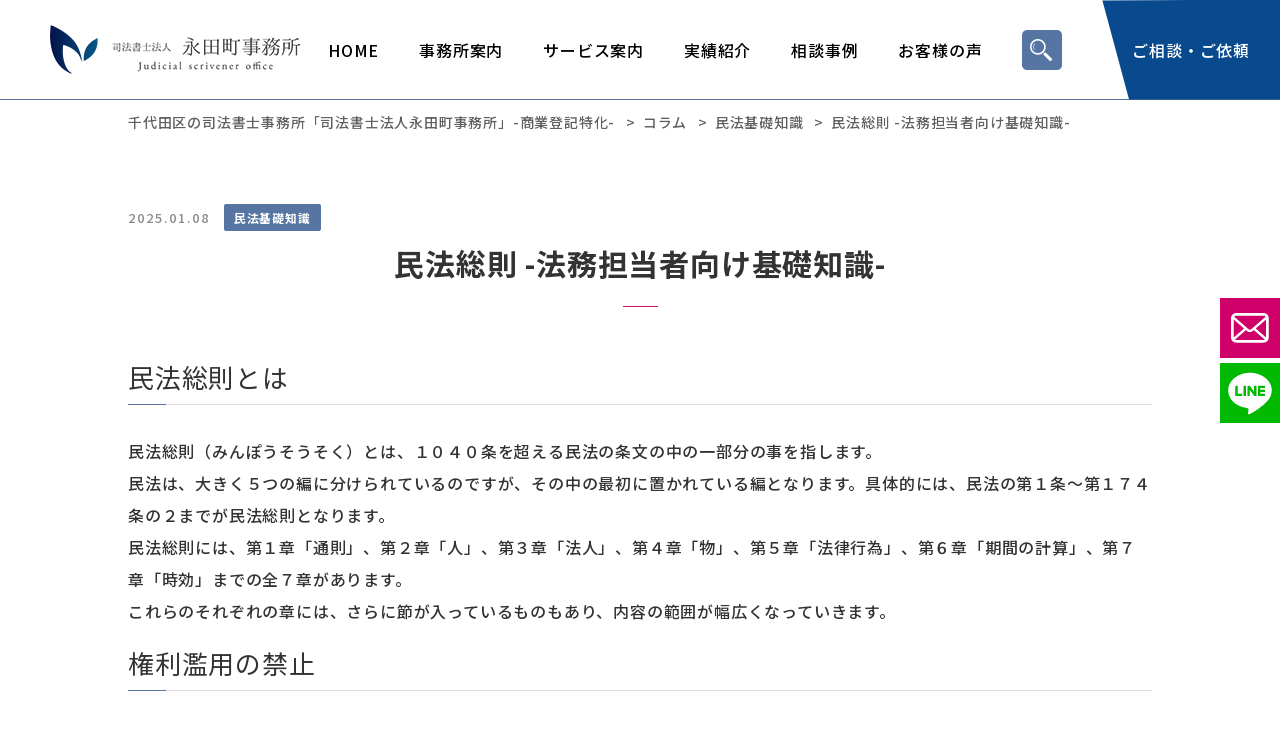

--- FILE ---
content_type: text/html; charset=UTF-8
request_url: https://asanagi.co.jp/2021/01/08/437/
body_size: 58287
content:
<!DOCTYPE html>
<html lang="ja">

<head>
<!-- Google Tag Manager -->
<script>(function(w,d,s,l,i){w[l]=w[l]||[];w[l].push({'gtm.start':
new Date().getTime(),event:'gtm.js'});var f=d.getElementsByTagName(s)[0],
j=d.createElement(s),dl=l!='dataLayer'?'&l='+l:'';j.async=true;j.src=
'https://www.googletagmanager.com/gtm.js?id='+i+dl;f.parentNode.insertBefore(j,f);
})(window,document,'script','dataLayer','GTM-TGJVZ94H');</script>
<!-- End Google Tag Manager -->
	<meta charset="UTF-8">
      <meta name="viewport" content="width=1300">
    <meta name="format-detection" content="telephone=no" />
  <link rel="icon" type="image/png" href="https://asanagi.co.jp/wp-content/themes/asanagi.co.jp/images/favicon-01.png?20210419" sizes="64x64">
  <link rel="apple-touch-icon" type="image/png" href="https://asanagi.co.jp/wp-content/themes/asanagi.co.jp/images/apple-touch-icon-01.png?20210419" sizes="180x180">
  <link rel="preconnect" href="https://fonts.googleapis.com">
  <link rel="preconnect" href="https://fonts.gstatic.com" crossorigin>
  <link href="https://fonts.googleapis.com/css2?family=Bilbo+Swash+Caps&display=swap" rel="stylesheet">
  <title>民法総則-法務担当者向け基礎知識-千代田区永田町（赤坂）あさなぎ司法書士事務所 | 千代田区の司法書士事務所「司法書士法人永田町事務所」-商業登記特化-</title>

		<!-- All in One SEO 4.9.3 - aioseo.com -->
	<meta name="description" content="民法総則（みんぽうそうそく）とは、１０４０条を超える民法の条文の中の一部分の事を指します。 民法は、大きく５つの編に分けられているのですが、その中の最初に置かれている編となります。具体的には、民法の第１条～第１７４条の２までが民法総則となります。 民法総則には、第１章「通則」、第２章「人」、第３章「法人」、第４章「物」、第５章「法律行為」、第６章「期間の計算」、第７章「時効」までの全７章があります。 これらのそれぞれの章には、さらに節が入っているものもあり、内容の範囲が幅広くなっていきます。" />
	<meta name="robots" content="max-image-preview:large" />
	<meta name="author" content="y9xdmt"/>
	<link rel="canonical" href="https://asanagi.co.jp/2021/01/08/437/" />
	<meta name="generator" content="All in One SEO (AIOSEO) 4.9.3" />
		<meta property="og:locale" content="ja_JP" />
		<meta property="og:site_name" content="千代田区の司法書士事務所「司法書士法人永田町事務所」-商業登記特化- | 商業登記に特化した司法書士法人。会社・法人登記、株式・組織再編・ストックオプションに幅広く対応。東京都千代田区永田町。債務整理" />
		<meta property="og:type" content="article" />
		<meta property="og:title" content="民法総則-法務担当者向け基礎知識-千代田区永田町（赤坂）あさなぎ司法書士事務所 | 千代田区の司法書士事務所「司法書士法人永田町事務所」-商業登記特化-" />
		<meta property="og:description" content="民法総則（みんぽうそうそく）とは、１０４０条を超える民法の条文の中の一部分の事を指します。 民法は、大きく５つの編に分けられているのですが、その中の最初に置かれている編となります。具体的には、民法の第１条～第１７４条の２までが民法総則となります。 民法総則には、第１章「通則」、第２章「人」、第３章「法人」、第４章「物」、第５章「法律行為」、第６章「期間の計算」、第７章「時効」までの全７章があります。 これらのそれぞれの章には、さらに節が入っているものもあり、内容の範囲が幅広くなっていきます。" />
		<meta property="og:url" content="https://asanagi.co.jp/2021/01/08/437/" />
		<meta property="og:image" content="https://asanagi.co.jp/wp-content/uploads/2025/07/ogp.png" />
		<meta property="og:image:secure_url" content="https://asanagi.co.jp/wp-content/uploads/2025/07/ogp.png" />
		<meta property="og:image:width" content="1200" />
		<meta property="og:image:height" content="1200" />
		<meta property="article:published_time" content="2021-01-08T10:46:55+00:00" />
		<meta property="article:modified_time" content="2025-01-08T13:10:18+00:00" />
		<meta name="twitter:card" content="summary" />
		<meta name="twitter:title" content="民法総則-法務担当者向け基礎知識-千代田区永田町（赤坂）あさなぎ司法書士事務所 | 千代田区の司法書士事務所「司法書士法人永田町事務所」-商業登記特化-" />
		<meta name="twitter:description" content="民法総則（みんぽうそうそく）とは、１０４０条を超える民法の条文の中の一部分の事を指します。 民法は、大きく５つの編に分けられているのですが、その中の最初に置かれている編となります。具体的には、民法の第１条～第１７４条の２までが民法総則となります。 民法総則には、第１章「通則」、第２章「人」、第３章「法人」、第４章「物」、第５章「法律行為」、第６章「期間の計算」、第７章「時効」までの全７章があります。 これらのそれぞれの章には、さらに節が入っているものもあり、内容の範囲が幅広くなっていきます。" />
		<meta name="twitter:image" content="https://asanagi.co.jp/wp-content/uploads/2025/07/ogp.png" />
		<script type="application/ld+json" class="aioseo-schema">
			{"@context":"https:\/\/schema.org","@graph":[{"@type":"Article","@id":"https:\/\/asanagi.co.jp\/2021\/01\/08\/437\/#article","name":"\u6c11\u6cd5\u7dcf\u5247-\u6cd5\u52d9\u62c5\u5f53\u8005\u5411\u3051\u57fa\u790e\u77e5\u8b58-\u5343\u4ee3\u7530\u533a\u6c38\u7530\u753a\uff08\u8d64\u5742\uff09\u3042\u3055\u306a\u304e\u53f8\u6cd5\u66f8\u58eb\u4e8b\u52d9\u6240 | \u5343\u4ee3\u7530\u533a\u306e\u53f8\u6cd5\u66f8\u58eb\u4e8b\u52d9\u6240\u300c\u53f8\u6cd5\u66f8\u58eb\u6cd5\u4eba\u6c38\u7530\u753a\u4e8b\u52d9\u6240\u300d-\u5546\u696d\u767b\u8a18\u7279\u5316-","headline":"\u6c11\u6cd5\u7dcf\u5247 -\u6cd5\u52d9\u62c5\u5f53\u8005\u5411\u3051\u57fa\u790e\u77e5\u8b58-","author":{"@type":"Organization","name":"\u53f8\u6cd5\u66f8\u58eb\u6cd5\u4eba\u6c38\u7530\u753a\u4e8b\u52d9\u6240","url":"https:\/\/asanagi.co.jp\/"},"publisher":{"@id":"https:\/\/asanagi.co.jp\/#organization"},"image":{"@type":"ImageObject","url":"https:\/\/asanagi.co.jp\/wp-content\/uploads\/2021\/01\/2196602_s.jpg","width":640,"height":427},"datePublished":"2021-01-08T19:46:55+09:00","dateModified":"2025-01-08T22:10:18+09:00","inLanguage":"ja","mainEntityOfPage":{"@id":"https:\/\/asanagi.co.jp\/2021\/01\/08\/437\/#webpage"},"isPartOf":{"@id":"https:\/\/asanagi.co.jp\/2021\/01\/08\/437\/#webpage"},"articleSection":"\u6c11\u6cd5\u57fa\u790e\u77e5\u8b58"},{"@type":"BreadcrumbList","@id":"https:\/\/asanagi.co.jp\/2021\/01\/08\/437\/#breadcrumblist","itemListElement":[{"@type":"ListItem","@id":"https:\/\/asanagi.co.jp#listItem","position":1,"name":"\u30db\u30fc\u30e0","item":"https:\/\/asanagi.co.jp","nextItem":{"@type":"ListItem","@id":"https:\/\/asanagi.co.jp\/category\/civil-code\/#listItem","name":"\u6c11\u6cd5\u57fa\u790e\u77e5\u8b58"}},{"@type":"ListItem","@id":"https:\/\/asanagi.co.jp\/category\/civil-code\/#listItem","position":2,"name":"\u6c11\u6cd5\u57fa\u790e\u77e5\u8b58","item":"https:\/\/asanagi.co.jp\/category\/civil-code\/","nextItem":{"@type":"ListItem","@id":"https:\/\/asanagi.co.jp\/2021\/01\/08\/437\/#listItem","name":"\u6c11\u6cd5\u7dcf\u5247 -\u6cd5\u52d9\u62c5\u5f53\u8005\u5411\u3051\u57fa\u790e\u77e5\u8b58-"},"previousItem":{"@type":"ListItem","@id":"https:\/\/asanagi.co.jp#listItem","name":"\u30db\u30fc\u30e0"}},{"@type":"ListItem","@id":"https:\/\/asanagi.co.jp\/2021\/01\/08\/437\/#listItem","position":3,"name":"\u6c11\u6cd5\u7dcf\u5247 -\u6cd5\u52d9\u62c5\u5f53\u8005\u5411\u3051\u57fa\u790e\u77e5\u8b58-","previousItem":{"@type":"ListItem","@id":"https:\/\/asanagi.co.jp\/category\/civil-code\/#listItem","name":"\u6c11\u6cd5\u57fa\u790e\u77e5\u8b58"}}]},{"@type":"Organization","@id":"https:\/\/asanagi.co.jp\/#organization","name":"\u53f8\u6cd5\u66f8\u58eb\u6cd5\u4eba\u6c38\u7530\u753a\u4e8b\u52d9\u6240","description":"\u5546\u696d\u767b\u8a18\u306b\u7279\u5316\u3057\u305f\u53f8\u6cd5\u66f8\u58eb\u6cd5\u4eba\u3002\u4f1a\u793e\u30fb\u6cd5\u4eba\u767b\u8a18\u3001\u682a\u5f0f\u30fb\u7d44\u7e54\u518d\u7de8\u30fb\u30b9\u30c8\u30c3\u30af\u30aa\u30d7\u30b7\u30e7\u30f3\u306b\u5e45\u5e83\u304f\u5bfe\u5fdc\u3002\u6771\u4eac\u90fd\u5343\u4ee3\u7530\u533a\u6c38\u7530\u753a\u3002\u50b5\u52d9\u6574\u7406","url":"https:\/\/asanagi.co.jp\/"},{"@type":"WebPage","@id":"https:\/\/asanagi.co.jp\/2021\/01\/08\/437\/#webpage","url":"https:\/\/asanagi.co.jp\/2021\/01\/08\/437\/","name":"\u6c11\u6cd5\u7dcf\u5247-\u6cd5\u52d9\u62c5\u5f53\u8005\u5411\u3051\u57fa\u790e\u77e5\u8b58-\u5343\u4ee3\u7530\u533a\u6c38\u7530\u753a\uff08\u8d64\u5742\uff09\u3042\u3055\u306a\u304e\u53f8\u6cd5\u66f8\u58eb\u4e8b\u52d9\u6240 | \u5343\u4ee3\u7530\u533a\u306e\u53f8\u6cd5\u66f8\u58eb\u4e8b\u52d9\u6240\u300c\u53f8\u6cd5\u66f8\u58eb\u6cd5\u4eba\u6c38\u7530\u753a\u4e8b\u52d9\u6240\u300d-\u5546\u696d\u767b\u8a18\u7279\u5316-","description":"\u6c11\u6cd5\u7dcf\u5247\uff08\u307f\u3093\u307d\u3046\u305d\u3046\u305d\u304f\uff09\u3068\u306f\u3001\uff11\uff10\uff14\uff10\u6761\u3092\u8d85\u3048\u308b\u6c11\u6cd5\u306e\u6761\u6587\u306e\u4e2d\u306e\u4e00\u90e8\u5206\u306e\u4e8b\u3092\u6307\u3057\u307e\u3059\u3002 \u6c11\u6cd5\u306f\u3001\u5927\u304d\u304f\uff15\u3064\u306e\u7de8\u306b\u5206\u3051\u3089\u308c\u3066\u3044\u308b\u306e\u3067\u3059\u304c\u3001\u305d\u306e\u4e2d\u306e\u6700\u521d\u306b\u7f6e\u304b\u308c\u3066\u3044\u308b\u7de8\u3068\u306a\u308a\u307e\u3059\u3002\u5177\u4f53\u7684\u306b\u306f\u3001\u6c11\u6cd5\u306e\u7b2c\uff11\u6761\uff5e\u7b2c\uff11\uff17\uff14\u6761\u306e\uff12\u307e\u3067\u304c\u6c11\u6cd5\u7dcf\u5247\u3068\u306a\u308a\u307e\u3059\u3002 \u6c11\u6cd5\u7dcf\u5247\u306b\u306f\u3001\u7b2c\uff11\u7ae0\u300c\u901a\u5247\u300d\u3001\u7b2c\uff12\u7ae0\u300c\u4eba\u300d\u3001\u7b2c\uff13\u7ae0\u300c\u6cd5\u4eba\u300d\u3001\u7b2c\uff14\u7ae0\u300c\u7269\u300d\u3001\u7b2c\uff15\u7ae0\u300c\u6cd5\u5f8b\u884c\u70ba\u300d\u3001\u7b2c\uff16\u7ae0\u300c\u671f\u9593\u306e\u8a08\u7b97\u300d\u3001\u7b2c\uff17\u7ae0\u300c\u6642\u52b9\u300d\u307e\u3067\u306e\u5168\uff17\u7ae0\u304c\u3042\u308a\u307e\u3059\u3002 \u3053\u308c\u3089\u306e\u305d\u308c\u305e\u308c\u306e\u7ae0\u306b\u306f\u3001\u3055\u3089\u306b\u7bc0\u304c\u5165\u3063\u3066\u3044\u308b\u3082\u306e\u3082\u3042\u308a\u3001\u5185\u5bb9\u306e\u7bc4\u56f2\u304c\u5e45\u5e83\u304f\u306a\u3063\u3066\u3044\u304d\u307e\u3059\u3002","inLanguage":"ja","isPartOf":{"@id":"https:\/\/asanagi.co.jp\/#website"},"breadcrumb":{"@id":"https:\/\/asanagi.co.jp\/2021\/01\/08\/437\/#breadcrumblist"},"image":{"@type":"ImageObject","url":"https:\/\/asanagi.co.jp\/wp-content\/uploads\/2021\/01\/2196602_s.jpg","@id":"https:\/\/asanagi.co.jp\/2021\/01\/08\/437\/#mainImage","width":640,"height":427},"primaryImageOfPage":{"@id":"https:\/\/asanagi.co.jp\/2021\/01\/08\/437\/#mainImage"},"datePublished":"2021-01-08T19:46:55+09:00","dateModified":"2025-01-08T22:10:18+09:00"},{"@type":"WebSite","@id":"https:\/\/asanagi.co.jp\/#website","url":"https:\/\/asanagi.co.jp\/","name":"\u5343\u4ee3\u7530\u533a\u306e\u53f8\u6cd5\u66f8\u58eb\u4e8b\u52d9\u6240\u300c\u6c38\u7530\u753a\u53f8\u6cd5\u66f8\u58eb\u4e8b\u52d9\u6240\u300d-\u5546\u696d\u767b\u8a18\u7279\u5316-","description":"\u5546\u696d\u767b\u8a18\u306b\u7279\u5316\u3057\u305f\u53f8\u6cd5\u66f8\u58eb\u6cd5\u4eba\u3002\u4f1a\u793e\u30fb\u6cd5\u4eba\u767b\u8a18\u3001\u682a\u5f0f\u30fb\u7d44\u7e54\u518d\u7de8\u30fb\u30b9\u30c8\u30c3\u30af\u30aa\u30d7\u30b7\u30e7\u30f3\u306b\u5e45\u5e83\u304f\u5bfe\u5fdc\u3002\u6771\u4eac\u90fd\u5343\u4ee3\u7530\u533a\u6c38\u7530\u753a\u3002\u50b5\u52d9\u6574\u7406","inLanguage":"ja","publisher":{"@id":"https:\/\/asanagi.co.jp\/#organization"}}]}
		</script>
		<!-- All in One SEO -->

<style id='wp-img-auto-sizes-contain-inline-css' type='text/css'>
img:is([sizes=auto i],[sizes^="auto," i]){contain-intrinsic-size:3000px 1500px}
/*# sourceURL=wp-img-auto-sizes-contain-inline-css */
</style>
<style id='wp-emoji-styles-inline-css' type='text/css'>

	img.wp-smiley, img.emoji {
		display: inline !important;
		border: none !important;
		box-shadow: none !important;
		height: 1em !important;
		width: 1em !important;
		margin: 0 0.07em !important;
		vertical-align: -0.1em !important;
		background: none !important;
		padding: 0 !important;
	}
/*# sourceURL=wp-emoji-styles-inline-css */
</style>
<style id='wp-block-library-inline-css' type='text/css'>
:root{--wp-block-synced-color:#7a00df;--wp-block-synced-color--rgb:122,0,223;--wp-bound-block-color:var(--wp-block-synced-color);--wp-editor-canvas-background:#ddd;--wp-admin-theme-color:#007cba;--wp-admin-theme-color--rgb:0,124,186;--wp-admin-theme-color-darker-10:#006ba1;--wp-admin-theme-color-darker-10--rgb:0,107,160.5;--wp-admin-theme-color-darker-20:#005a87;--wp-admin-theme-color-darker-20--rgb:0,90,135;--wp-admin-border-width-focus:2px}@media (min-resolution:192dpi){:root{--wp-admin-border-width-focus:1.5px}}.wp-element-button{cursor:pointer}:root .has-very-light-gray-background-color{background-color:#eee}:root .has-very-dark-gray-background-color{background-color:#313131}:root .has-very-light-gray-color{color:#eee}:root .has-very-dark-gray-color{color:#313131}:root .has-vivid-green-cyan-to-vivid-cyan-blue-gradient-background{background:linear-gradient(135deg,#00d084,#0693e3)}:root .has-purple-crush-gradient-background{background:linear-gradient(135deg,#34e2e4,#4721fb 50%,#ab1dfe)}:root .has-hazy-dawn-gradient-background{background:linear-gradient(135deg,#faaca8,#dad0ec)}:root .has-subdued-olive-gradient-background{background:linear-gradient(135deg,#fafae1,#67a671)}:root .has-atomic-cream-gradient-background{background:linear-gradient(135deg,#fdd79a,#004a59)}:root .has-nightshade-gradient-background{background:linear-gradient(135deg,#330968,#31cdcf)}:root .has-midnight-gradient-background{background:linear-gradient(135deg,#020381,#2874fc)}:root{--wp--preset--font-size--normal:16px;--wp--preset--font-size--huge:42px}.has-regular-font-size{font-size:1em}.has-larger-font-size{font-size:2.625em}.has-normal-font-size{font-size:var(--wp--preset--font-size--normal)}.has-huge-font-size{font-size:var(--wp--preset--font-size--huge)}.has-text-align-center{text-align:center}.has-text-align-left{text-align:left}.has-text-align-right{text-align:right}.has-fit-text{white-space:nowrap!important}#end-resizable-editor-section{display:none}.aligncenter{clear:both}.items-justified-left{justify-content:flex-start}.items-justified-center{justify-content:center}.items-justified-right{justify-content:flex-end}.items-justified-space-between{justify-content:space-between}.screen-reader-text{border:0;clip-path:inset(50%);height:1px;margin:-1px;overflow:hidden;padding:0;position:absolute;width:1px;word-wrap:normal!important}.screen-reader-text:focus{background-color:#ddd;clip-path:none;color:#444;display:block;font-size:1em;height:auto;left:5px;line-height:normal;padding:15px 23px 14px;text-decoration:none;top:5px;width:auto;z-index:100000}html :where(.has-border-color){border-style:solid}html :where([style*=border-top-color]){border-top-style:solid}html :where([style*=border-right-color]){border-right-style:solid}html :where([style*=border-bottom-color]){border-bottom-style:solid}html :where([style*=border-left-color]){border-left-style:solid}html :where([style*=border-width]){border-style:solid}html :where([style*=border-top-width]){border-top-style:solid}html :where([style*=border-right-width]){border-right-style:solid}html :where([style*=border-bottom-width]){border-bottom-style:solid}html :where([style*=border-left-width]){border-left-style:solid}html :where(img[class*=wp-image-]){height:auto;max-width:100%}:where(figure){margin:0 0 1em}html :where(.is-position-sticky){--wp-admin--admin-bar--position-offset:var(--wp-admin--admin-bar--height,0px)}@media screen and (max-width:600px){html :where(.is-position-sticky){--wp-admin--admin-bar--position-offset:0px}}

/*# sourceURL=wp-block-library-inline-css */
</style><style id='global-styles-inline-css' type='text/css'>
:root{--wp--preset--aspect-ratio--square: 1;--wp--preset--aspect-ratio--4-3: 4/3;--wp--preset--aspect-ratio--3-4: 3/4;--wp--preset--aspect-ratio--3-2: 3/2;--wp--preset--aspect-ratio--2-3: 2/3;--wp--preset--aspect-ratio--16-9: 16/9;--wp--preset--aspect-ratio--9-16: 9/16;--wp--preset--color--black: #000000;--wp--preset--color--cyan-bluish-gray: #abb8c3;--wp--preset--color--white: #ffffff;--wp--preset--color--pale-pink: #f78da7;--wp--preset--color--vivid-red: #cf2e2e;--wp--preset--color--luminous-vivid-orange: #ff6900;--wp--preset--color--luminous-vivid-amber: #fcb900;--wp--preset--color--light-green-cyan: #7bdcb5;--wp--preset--color--vivid-green-cyan: #00d084;--wp--preset--color--pale-cyan-blue: #8ed1fc;--wp--preset--color--vivid-cyan-blue: #0693e3;--wp--preset--color--vivid-purple: #9b51e0;--wp--preset--gradient--vivid-cyan-blue-to-vivid-purple: linear-gradient(135deg,rgb(6,147,227) 0%,rgb(155,81,224) 100%);--wp--preset--gradient--light-green-cyan-to-vivid-green-cyan: linear-gradient(135deg,rgb(122,220,180) 0%,rgb(0,208,130) 100%);--wp--preset--gradient--luminous-vivid-amber-to-luminous-vivid-orange: linear-gradient(135deg,rgb(252,185,0) 0%,rgb(255,105,0) 100%);--wp--preset--gradient--luminous-vivid-orange-to-vivid-red: linear-gradient(135deg,rgb(255,105,0) 0%,rgb(207,46,46) 100%);--wp--preset--gradient--very-light-gray-to-cyan-bluish-gray: linear-gradient(135deg,rgb(238,238,238) 0%,rgb(169,184,195) 100%);--wp--preset--gradient--cool-to-warm-spectrum: linear-gradient(135deg,rgb(74,234,220) 0%,rgb(151,120,209) 20%,rgb(207,42,186) 40%,rgb(238,44,130) 60%,rgb(251,105,98) 80%,rgb(254,248,76) 100%);--wp--preset--gradient--blush-light-purple: linear-gradient(135deg,rgb(255,206,236) 0%,rgb(152,150,240) 100%);--wp--preset--gradient--blush-bordeaux: linear-gradient(135deg,rgb(254,205,165) 0%,rgb(254,45,45) 50%,rgb(107,0,62) 100%);--wp--preset--gradient--luminous-dusk: linear-gradient(135deg,rgb(255,203,112) 0%,rgb(199,81,192) 50%,rgb(65,88,208) 100%);--wp--preset--gradient--pale-ocean: linear-gradient(135deg,rgb(255,245,203) 0%,rgb(182,227,212) 50%,rgb(51,167,181) 100%);--wp--preset--gradient--electric-grass: linear-gradient(135deg,rgb(202,248,128) 0%,rgb(113,206,126) 100%);--wp--preset--gradient--midnight: linear-gradient(135deg,rgb(2,3,129) 0%,rgb(40,116,252) 100%);--wp--preset--font-size--small: 13px;--wp--preset--font-size--medium: 20px;--wp--preset--font-size--large: 36px;--wp--preset--font-size--x-large: 42px;--wp--preset--spacing--20: 0.44rem;--wp--preset--spacing--30: 0.67rem;--wp--preset--spacing--40: 1rem;--wp--preset--spacing--50: 1.5rem;--wp--preset--spacing--60: 2.25rem;--wp--preset--spacing--70: 3.38rem;--wp--preset--spacing--80: 5.06rem;--wp--preset--shadow--natural: 6px 6px 9px rgba(0, 0, 0, 0.2);--wp--preset--shadow--deep: 12px 12px 50px rgba(0, 0, 0, 0.4);--wp--preset--shadow--sharp: 6px 6px 0px rgba(0, 0, 0, 0.2);--wp--preset--shadow--outlined: 6px 6px 0px -3px rgb(255, 255, 255), 6px 6px rgb(0, 0, 0);--wp--preset--shadow--crisp: 6px 6px 0px rgb(0, 0, 0);}:where(.is-layout-flex){gap: 0.5em;}:where(.is-layout-grid){gap: 0.5em;}body .is-layout-flex{display: flex;}.is-layout-flex{flex-wrap: wrap;align-items: center;}.is-layout-flex > :is(*, div){margin: 0;}body .is-layout-grid{display: grid;}.is-layout-grid > :is(*, div){margin: 0;}:where(.wp-block-columns.is-layout-flex){gap: 2em;}:where(.wp-block-columns.is-layout-grid){gap: 2em;}:where(.wp-block-post-template.is-layout-flex){gap: 1.25em;}:where(.wp-block-post-template.is-layout-grid){gap: 1.25em;}.has-black-color{color: var(--wp--preset--color--black) !important;}.has-cyan-bluish-gray-color{color: var(--wp--preset--color--cyan-bluish-gray) !important;}.has-white-color{color: var(--wp--preset--color--white) !important;}.has-pale-pink-color{color: var(--wp--preset--color--pale-pink) !important;}.has-vivid-red-color{color: var(--wp--preset--color--vivid-red) !important;}.has-luminous-vivid-orange-color{color: var(--wp--preset--color--luminous-vivid-orange) !important;}.has-luminous-vivid-amber-color{color: var(--wp--preset--color--luminous-vivid-amber) !important;}.has-light-green-cyan-color{color: var(--wp--preset--color--light-green-cyan) !important;}.has-vivid-green-cyan-color{color: var(--wp--preset--color--vivid-green-cyan) !important;}.has-pale-cyan-blue-color{color: var(--wp--preset--color--pale-cyan-blue) !important;}.has-vivid-cyan-blue-color{color: var(--wp--preset--color--vivid-cyan-blue) !important;}.has-vivid-purple-color{color: var(--wp--preset--color--vivid-purple) !important;}.has-black-background-color{background-color: var(--wp--preset--color--black) !important;}.has-cyan-bluish-gray-background-color{background-color: var(--wp--preset--color--cyan-bluish-gray) !important;}.has-white-background-color{background-color: var(--wp--preset--color--white) !important;}.has-pale-pink-background-color{background-color: var(--wp--preset--color--pale-pink) !important;}.has-vivid-red-background-color{background-color: var(--wp--preset--color--vivid-red) !important;}.has-luminous-vivid-orange-background-color{background-color: var(--wp--preset--color--luminous-vivid-orange) !important;}.has-luminous-vivid-amber-background-color{background-color: var(--wp--preset--color--luminous-vivid-amber) !important;}.has-light-green-cyan-background-color{background-color: var(--wp--preset--color--light-green-cyan) !important;}.has-vivid-green-cyan-background-color{background-color: var(--wp--preset--color--vivid-green-cyan) !important;}.has-pale-cyan-blue-background-color{background-color: var(--wp--preset--color--pale-cyan-blue) !important;}.has-vivid-cyan-blue-background-color{background-color: var(--wp--preset--color--vivid-cyan-blue) !important;}.has-vivid-purple-background-color{background-color: var(--wp--preset--color--vivid-purple) !important;}.has-black-border-color{border-color: var(--wp--preset--color--black) !important;}.has-cyan-bluish-gray-border-color{border-color: var(--wp--preset--color--cyan-bluish-gray) !important;}.has-white-border-color{border-color: var(--wp--preset--color--white) !important;}.has-pale-pink-border-color{border-color: var(--wp--preset--color--pale-pink) !important;}.has-vivid-red-border-color{border-color: var(--wp--preset--color--vivid-red) !important;}.has-luminous-vivid-orange-border-color{border-color: var(--wp--preset--color--luminous-vivid-orange) !important;}.has-luminous-vivid-amber-border-color{border-color: var(--wp--preset--color--luminous-vivid-amber) !important;}.has-light-green-cyan-border-color{border-color: var(--wp--preset--color--light-green-cyan) !important;}.has-vivid-green-cyan-border-color{border-color: var(--wp--preset--color--vivid-green-cyan) !important;}.has-pale-cyan-blue-border-color{border-color: var(--wp--preset--color--pale-cyan-blue) !important;}.has-vivid-cyan-blue-border-color{border-color: var(--wp--preset--color--vivid-cyan-blue) !important;}.has-vivid-purple-border-color{border-color: var(--wp--preset--color--vivid-purple) !important;}.has-vivid-cyan-blue-to-vivid-purple-gradient-background{background: var(--wp--preset--gradient--vivid-cyan-blue-to-vivid-purple) !important;}.has-light-green-cyan-to-vivid-green-cyan-gradient-background{background: var(--wp--preset--gradient--light-green-cyan-to-vivid-green-cyan) !important;}.has-luminous-vivid-amber-to-luminous-vivid-orange-gradient-background{background: var(--wp--preset--gradient--luminous-vivid-amber-to-luminous-vivid-orange) !important;}.has-luminous-vivid-orange-to-vivid-red-gradient-background{background: var(--wp--preset--gradient--luminous-vivid-orange-to-vivid-red) !important;}.has-very-light-gray-to-cyan-bluish-gray-gradient-background{background: var(--wp--preset--gradient--very-light-gray-to-cyan-bluish-gray) !important;}.has-cool-to-warm-spectrum-gradient-background{background: var(--wp--preset--gradient--cool-to-warm-spectrum) !important;}.has-blush-light-purple-gradient-background{background: var(--wp--preset--gradient--blush-light-purple) !important;}.has-blush-bordeaux-gradient-background{background: var(--wp--preset--gradient--blush-bordeaux) !important;}.has-luminous-dusk-gradient-background{background: var(--wp--preset--gradient--luminous-dusk) !important;}.has-pale-ocean-gradient-background{background: var(--wp--preset--gradient--pale-ocean) !important;}.has-electric-grass-gradient-background{background: var(--wp--preset--gradient--electric-grass) !important;}.has-midnight-gradient-background{background: var(--wp--preset--gradient--midnight) !important;}.has-small-font-size{font-size: var(--wp--preset--font-size--small) !important;}.has-medium-font-size{font-size: var(--wp--preset--font-size--medium) !important;}.has-large-font-size{font-size: var(--wp--preset--font-size--large) !important;}.has-x-large-font-size{font-size: var(--wp--preset--font-size--x-large) !important;}
/*# sourceURL=global-styles-inline-css */
</style>

<style id='classic-theme-styles-inline-css' type='text/css'>
/*! This file is auto-generated */
.wp-block-button__link{color:#fff;background-color:#32373c;border-radius:9999px;box-shadow:none;text-decoration:none;padding:calc(.667em + 2px) calc(1.333em + 2px);font-size:1.125em}.wp-block-file__button{background:#32373c;color:#fff;text-decoration:none}
/*# sourceURL=/wp-includes/css/classic-themes.min.css */
</style>
<link rel='stylesheet' id='theme-css' href='https://asanagi.co.jp/wp-content/themes/asanagi.co.jp/css/theme.css' type='text/css' media='all' />
<link rel='stylesheet' id='style-css' href='https://asanagi.co.jp/wp-content/themes/asanagi.co.jp/css/style.css?260109054910' type='text/css' media='all' />
<script type="text/javascript" defer src="https://asanagi.co.jp/wp-includes/js/jquery/jquery.min.js?ver=3.7.1" id="jquery-core-js"></script>
<script type="text/javascript" defer src="https://asanagi.co.jp/wp-content/themes/asanagi.co.jp/js/slick.min.js" id="slick-js"></script>
<script type="text/javascript" defer src="https://asanagi.co.jp/wp-content/themes/asanagi.co.jp/js/behavior.js" id="behavior-js"></script>
<script type="text/javascript" defer src="https://asanagi.co.jp/wp-content/themes/asanagi.co.jp/js/lightbox.min.js" id="lightbox-js"></script>
<!-- Markup (JSON-LD) structured in schema.org ver.4.8.1 START -->
<script type="application/ld+json">
{
    "@context": "https://schema.org",
    "@type": "BreadcrumbList",
    "itemListElement": [
        {
            "@type": "ListItem",
            "position": 1,
            "item": {
                "@id": "https://asanagi.co.jp",
                "name": "HOME"
            }
        },
        {
            "@type": "ListItem",
            "position": 2,
            "item": {
                "@id": "https://asanagi.co.jp/category/civil-code/",
                "name": "民法基礎知識"
            }
        },
        {
            "@type": "ListItem",
            "position": 3,
            "item": {
                "@id": "https://asanagi.co.jp/2021/01/08/437/",
                "name": "民法総則 -法務担当者向け基礎知識-"
            }
        }
    ]
}
</script>
<!-- Markup (JSON-LD) structured in schema.org END -->

                        <script>$(&quot;.SnippetOpen__btn&quot;).each(function (){\n        $(this).click(function () {\n            $(this).find(&quot;.SnippetOpen__btn__img--plus&quot;).toggle();\n            $(this).find(&quot;.SnippetOpen__btn__img--minus&quot;).toggle();\n            $(this).parents(&quot;.SnippetOpen&quot;).find(&quot;.SnippetOpen__text&quot;).slideToggle();\n        });\n    });</script>

                        <link rel="canonical" href="https://asanagi.co.jp/2021/01/08/437/">

<!-- Google Tag Manager -->
<script>(function(w,d,s,l,i){w[l]=w[l]||[];w[l].push({'gtm.start':
new Date().getTime(),event:'gtm.js'});var f=d.getElementsByTagName(s)[0],
j=d.createElement(s),dl=l!='dataLayer'?'&l='+l:'';j.async=true;j.src=
'https://www.googletagmanager.com/gtm.js?id='+i+dl;f.parentNode.insertBefore(j,f);
})(window,document,'script','dataLayer','GTM-NWVZL26');</script>
<!-- End Google Tag Manager -->
				<style type="text/css" id="wp-custom-css">
			.SnippetOpen {
  margin-bottom: 40px;
}
@media screen and (max-width: 1040px) {
.SnippetOpen {
    margin-bottom: 20px;
  }
}
.SnippetOpen__btn {
  border: 1px solid #000000;
  border-radius: 8px;
  background-color: white;
  display: flex;
  justify-content: space-between;
  align-items: center;
  padding: 15px;
}
.SnippetOpen__btn__text {
  font-size: 16px;
  font-weight: bold;
  color: #000000;
}
.SnippetOpen__btn__img-minus {
  display: none;
}
.SnippetOpen__btn__img {
  width: 16px;
  height: 16px;
}
.SnippetOpen__text {
  display: none;
  padding: 20px;
  font-size: 16px;
}

/* AuthorBox */
.AuthorBox {
    background-color: #F5F5F5;
    border-radius: 4px;
    padding: 20px 15px;
    margin: 20px 0;
}
.AuthorBox__title {
    font-size: 16px;
    font-weight: bold;
    margin-bottom: 15px;
}
.AuthorBox__wrap {
    display: flex;
    justify-content: space-between;
    align-items: center;
	gap: 24px;
}
.Single .SingleMain__content .AuthorBox__img {
    width: 140px;
}
.AuthorBox__text__name {
    font-size: 14px;
    font-weight: bold;
    margin-bottom: 10px;
}
.AuthorBox__text {
    width: calc( 100% - 155px );
}
.AuthorBox__text__text {
    font-size: 14px;
    margin-bottom: 0;
    word-break: break-all;
}
.AuthorBox__btn {
    font-size: 16px;
    font-weight: bold;
    text-align: center;
    padding: 0;
    cursor: pointer;
    margin: 20px 0 0;
}
.AuthorBox__box {
    display: none;
}
.AuthorBox__box__wrap {
    margin-bottom: 20px;
}

.text-mention-label {
	font-size: 14px;
    display: block;
    padding: 0.25rem 0.75rem;
    background-color: #949495;
    color: #fff;
    line-height: 1;
    margin-left: auto;
    width: 48px;
}

		</style>
		<link rel='stylesheet' id='yarppRelatedCss-css' href='https://asanagi.co.jp/wp-content/plugins/yet-another-related-posts-plugin/style/related.css?ver=5.30.11' type='text/css' media='all' />
</head>

<body>
<!-- Google Tag Manager (noscript) -->
<noscript><iframe src="https://www.googletagmanager.com/ns.html?id=GTM-NWVZL26"
height="0" width="0" style="display:none;visibility:hidden"></iframe></noscript>
<!-- End Google Tag Manager (noscript) -->
		
<!-- Google Tag Manager (noscript) -->
<noscript><iframe src="https://www.googletagmanager.com/ns.html?id=GTM-TGJVZ94H"
height="0" width="0" style="display:none;visibility:hidden"></iframe></noscript>
<!-- End Google Tag Manager (noscript) -->
  <header class="header">
    <div class="h-layout01">
      <div class="logo">
        <a class="fade" href="https://asanagi.co.jp/"> <img src="https://asanagi.co.jp/wp-content/themes/asanagi.co.jp/images/share/logo02.png" alt="司法書士法人永田町事務所" width="419" height="92"></a>
      </div>
      <div class="h-content">
        <nav class="pc-navi">
          <ul class="pc-navi_list">
            <li class="item"><a href="https://asanagi.co.jp/" class="h-white-edge">HOME</a></li>
            <li class="item pc-navi-haschild"><a class="nolink h-white-edge">事務所案内</a>
              <div class="pc-navi_child">
                <ul class="child_list">
                  <li class="grandsun"><a href="https://asanagi.co.jp/about/">当事務所について</a></li>
                  <li class="grandsun"><a href="https://asanagi.co.jp/judicial-scrivener/">司法書士紹介</a></li>
                </ul>
              </div>
            </li>
            <li class="item pc-navi-haschild"><a class="nolink h-white-edge">サービス案内</a>
              <div class="pc-navi_child">
                <div class="inner">
                  <div class="group">
                    <p class="child-ttl">法人関連の手続き</p>
                    <ul class="child_list">
                      <li class="grandsun"><a href="https://asanagi.co.jp/incorporation/">法人設立登記</a></li>
                      <li class="grandsun"><a href="https://asanagi.co.jp/application/">法人各種変更登記</a></li>
                      <li class="grandsun"><a href="https://asanagi.co.jp/merger/">吸収合併・組織再編・登記</a></li>
                      <li class="grandsun"><a href="https://asanagi.co.jp/dissolution/">解散登記・清算登記</a></li>
                      <li class="grandsun"><a href="https://asanagi.co.jp/foreign-company/">外国会社登記</a></li>
                      <li class="grandsun"><a href="https://asanagi.co.jp/bonds/">債権譲渡登記・動産譲渡登記</a></li>
                      <li class="grandsun"><a href="https://asanagi.co.jp/contract/">契約書作成・リーガルチェック</a></li>
                      <li class="grandsun"><a href="https://asanagi.co.jp/advisor/">法律監修・法務顧問</a></li>
                      <li class="grandsun"><a href="https://n-legal.co.jp/" target="_blank">金融商品取引業務</a></li>
                    </ul>
                  </div>
                  <div class="group">
                    <p class="child-ttl">不動産・その他の手続き</p>
                    <ul class="child_list">
                      <li class="grandsun"><a href="https://asanagi.co.jp/real-estate/">不動産登記手続</a></li>
                      <li class="grandsun"><a href="https://asanagi.co.jp/inheritance/">遺言・相続登記</a></li>
                      <li class="grandsun"><a href="https://asanagi.co.jp/family-trust/">信託登記</a></li>
                      <li class="grandsun"><a href="https://asanagi.co.jp/debt/">債務整理</a></li>
                      <li class="grandsun"><a href="https://asanagi.co.jp/court/">裁判事務・その他</a></li>
                    </ul>
                  </div>
                </div>
              </div>
            </li>
            <li class="item"><a href="https://asanagi.co.jp/works/" class="h-white-edge">実績紹介</a></li>
            <li class="item"><a href="https://asanagi.co.jp/consultation/" class="h-white-edge">相談事例</a></li>
            <li class="item"><a href="https://asanagi.co.jp/voice/" class="h-white-edge">お客様の声</a></li>
            <li class="item">
              <div id="search-wrap">
                <form method="get" class="searchform" action="https://asanagi.co.jp/">
                  <input type="text" placeholder="キーワード検索" name="s" id="search-text" value="" />
                  <input type="submit" value="" alt="検索" title="検索" class="searchsubmit">
                </form>
              </div>
            </li>
            <li class="item h-contact"><a href="https://asanagi.co.jp/contact/">ご相談・ご依頼</a></li>
          </ul>
        </nav>
        <nav class="sp-navi">
          <ul class="sp-navi_list">
            <li class="item"><a href="https://asanagi.co.jp/">HOME</a></li>
            <li class="item sp-navi-haschild"><a class="nolink">事務所案内</a>
              <div class="sp-navi_child">
                <ul class="child_list">
                  <li class="grandsun"><a href="https://asanagi.co.jp/about/">当事務所について</a></li>
                  <li class="grandsun"><a href="https://asanagi.co.jp/judicial-scrivener/">司法書士紹介</a></li>
                </ul>
              </div>
            </li>
            <li class="item sp-navi-haschild"><a class="nolink">サービス案内</a>
              <div class="sp-navi_child">
                <div class="inner">
                  <div class="group">
                    <p class="child-ttl">法人関連の手続き</p>
                    <ul class="child_list">
                      <li class="grandsun"><a href="https://asanagi.co.jp/incorporation/">法人設立登記</a></li>
                      <li class="grandsun"><a href="https://asanagi.co.jp/application/">法人各種変更登記</a></li>
                      <li class="grandsun"><a href="https://asanagi.co.jp/merger/">吸収合併・組織再編・登記</a></li>
                      <li class="grandsun"><a href="https://asanagi.co.jp/dissolution/">解散登記・清算登記</a></li>
                      <li class="grandsun"><a href="https://asanagi.co.jp/foreign-company/">外国会社登記</a></li>
                      <li class="grandsun"><a href="https://asanagi.co.jp/bonds/">債権譲渡登記・動産譲渡登記</a></li>
                      <li class="grandsun"><a href="https://asanagi.co.jp/contract/">契約書作成・リーガルチェック</a></li>
                      <li class="grandsun"><a href="https://asanagi.co.jp/advisor/">法律監修・法務顧問</a></li>
                      <li class="grandsun"><a href="https://n-legal.co.jp/" target="_blank">金融商品取引業務</a></li>
                    </ul>
                  </div>
                  <div class="group">
                    <p class="child-ttl">不動産・その他の手続き</p>
                    <ul class="child_list">
                      <li class="grandsun"><a href="https://asanagi.co.jp/real-estate/">不動産登記手続</a></li>
                      <li class="grandsun"><a href="https://asanagi.co.jp/inheritance/">遺言・相続登記</a></li>
                      <li class="grandsun"><a href="https://asanagi.co.jp/family-trust/">信託登記</a></li>
                      <li class="grandsun"><a href="https://asanagi.co.jp/debt/">債務整理</a></li>
                      <li class="grandsun"><a href="https://asanagi.co.jp/court/">裁判事務・その他</a></li>
                    </ul>
                  </div>
                </div>
              </div>
            </li>
            <li class="item"><a href="https://asanagi.co.jp/works/">実績紹介</a></li>
            <li class="item"><a href="https://asanagi.co.jp/consultation/">相談事例</a></li>
            <li class="item"><a href="https://asanagi.co.jp/voice/">お客様の声</a></li>
            <li class="item"><a href="https://asanagi.co.jp/faq/">よくあるご質問</a></li>
            <li class="item"><a href="https://asanagi.co.jp/news/">お知らせ</a></li>
            <li class="item"><a href="https://asanagi.co.jp/blog/">コラム</a></li>
          </ul>
          <div class="sp-info"><a class="item" href="https://asanagi.co.jp/contact/"><img src="https://asanagi.co.jp/wp-content/themes/asanagi.co.jp/images/share/fix_btn02.png" alt="お問い合わせ"></a>
            <a class="item" href="https://line.me/R/ti/p/@gjz1592q?from=page" target="_blank"><img src="https://asanagi.co.jp/wp-content/themes/asanagi.co.jp/images/share/fix_btn01.png" alt="LINE"></a>
          </div>
          <div id="sp-search-wrap">
            <form method="get" class="searchform" action="https://asanagi.co.jp/">
              <input type="text" placeholder="キーワード検索" name="s" id="sp-search-text" value="" />
              <input type="submit" value="" alt="検索" title="検索" class="searchsubmit">
            </form>
          </div>
        </nav>
        <div class="humberger">
          <span></span><span></span><span></span>
          <p class="txt">MENU</p>
        </div>
      </div>
    </div>

          </header>

      <nav class="breadcrumb column">
      <ul>
        <li class="home"><span property="itemListElement" typeof="ListItem"><a property="item" typeof="WebPage" title="千代田区の司法書士事務所「司法書士法人永田町事務所」-商業登記特化-へ移動する" href="https://asanagi.co.jp" class="home" ><span property="name">千代田区の司法書士事務所「司法書士法人永田町事務所」-商業登記特化-</span></a><meta property="position" content="1"></span></li>
<li class="post-root post post-post"><span property="itemListElement" typeof="ListItem"><a property="item" typeof="WebPage" title="コラムへ移動する" href="https://asanagi.co.jp/blog/" class="post-root post post-post" ><span property="name">コラム</span></a><meta property="position" content="2"></span></li>
<li class="taxonomy category"><span property="itemListElement" typeof="ListItem"><a property="item" typeof="WebPage" title="Go to the 民法基礎知識 カテゴリー archives." href="https://asanagi.co.jp/category/civil-code/" class="taxonomy category" ><span property="name">民法基礎知識</span></a><meta property="position" content="3"></span></li>
<li class="post post-post current-item"><span property="itemListElement" typeof="ListItem"><span property="name" class="post post-post current-item">民法総則 -法務担当者向け基礎知識-</span><meta property="url" content="https://asanagi.co.jp/2021/01/08/437/"><meta property="position" content="4"></span></li>
      </ul>
    </nav>
  
  <!-- Global site tag (gtag.js) - Google Analytics -->
  <script async src="https://www.googletagmanager.com/gtag/js?id=UA-208325114-1">
  </script>
  <script>
    window.dataLayer = window.dataLayer || [];

    function gtag() {
      dataLayer.push(arguments);
    }
    gtag('js', new Date());

    gtag('config', 'UA-208325114-1');
  </script>

<main id="under">
  <div class="contents">

    <section id="sec01" class="u-section">
      <div class="container">

        		  	    <div class="list-desc mbS post-typecolumn">
           		<div class="list-data">
                <time class="time" datetime="2025-01-08T22:10:18+09:00">2025.01.08</time>
                <span class="category">民法基礎知識</span>                                </div>
              </div>
                        <h1 class="u-h2">民法総則 -法務担当者向け基礎知識-</h1>
            <div class="post-type01">
              <div class="postdata">
                <h3>民法総則とは</h3>
<p>民法総則（みんぽうそうそく）とは、１０４０条を超える民法の条文の中の一部分の事を指します。<br />
民法は、大きく５つの編に分けられているのですが、その中の最初に置かれている編となります。具体的には、民法の第１条～第１７４条の２までが民法総則となります。<br />
民法総則には、第１章「通則」、第２章「人」、第３章「法人」、第４章「物」、第５章「法律行為」、第６章「期間の計算」、第７章「時効」までの全７章があります。<br />
これらのそれぞれの章には、さらに節が入っているものもあり、内容の範囲が幅広くなっていきます。</p>
<h3>権利濫用の禁止</h3>
<p>民法総則とはいかなる原則に基づいているのか。民法の原則のひとつに権利濫用の禁止というものがあります。ここでは民法第１条の「権利濫用」について例を上げて解説してみたいと思います。<br />
民法第１条第３項には「権利の乱用はこれを許さない」とあります。たとえ権利があり、それを行使しようとしても、その目的自体が社会的に見て妥当ではないと判断される場合、権利の行使自体が認められないとされているのです。</p>
<h3>宇奈月温泉事件</h3>
<p>権利濫用については有名な裁判があり、判例があるので、解説してみたいと思います。<br />
「宇奈月温泉事件」といって、名前までついている裁判であり、大学の法学部生や、資格試験合格を目指して法律を学習している人であれば誰でも知っていると言われる程有名な裁判です。</p>
<p>富山県下新川郡（現黒部市）にある宇奈月温泉という温泉で起こった話なのですが、そこの温泉のお湯は、別の離れた温泉から、引湯管によって引かれていました。その引湯管が通っている土地を持ち主から買い取った方がいました。この買い取った人をＡとします。引湯管はこの土地の一部分を通っていましたが、前の所有者からは引湯管を通すことの利用権を得ていませんでした。</p>
<p>新しい所有者のＡは、温泉を経営しているＢさんに対し、引湯管は土地の利用権を得ずに敷設されたのであるから不法占拠だと言ってその引湯管を撤去するように言ったのです。さらに、撤去しないのなら、周りにある荒れた土地と一緒に高額な値段で買い取るように要求したわけです。</p>
<p>しかも、当時の地価は、３０円程だったにもかかわらず、２万円程度と言う巨額で購入するように迫りました。Ｂさんは当然の事ながら困る事になるわけです。なにせ引湯管は地面の下に埋まっているわけですし、移設するにも莫大な費用が掛かるからです。Ｂさんは撤去も買い取りも断りました。するとＡが訴訟を起こしたのです。</p>
<p>この判決では、権利濫用禁止の原則により、Ａの請求を退けたのです。この事からわかるように、自分の持っている権利だからと言ってなんでもかんでも通用するわけではないと言う事です。</p>
<h3>おわりに</h3>
<p>民法にはこのような原則が存在しているということを頭に入れて頂いた方が、一層理解しやすいのではないかと思い、民法総則の中の一例として上げさせて頂きました。</p>
<p>&nbsp;</p>
<p><strong>永田町司法書士事務所</strong></p>
<div class='yarpp yarpp-related yarpp-related-website yarpp-template-list'>
<!-- YARPP List -->
<h3>関連記事:</h3><ol>
<li><a href="https://asanagi.co.jp/2021/01/25/474/" rel="bookmark" title="相続回復請求権 -法務担当者向け基礎知識-">相続回復請求権 -法務担当者向け基礎知識-</a></li>
<li><a href="https://asanagi.co.jp/2021/02/12/505/" rel="bookmark" title="相続をしないという選択 -法務担当者向け基礎知識-">相続をしないという選択 -法務担当者向け基礎知識-</a></li>
<li><a href="https://asanagi.co.jp/2021/03/02/536/" rel="bookmark" title="相続分の譲渡とは -法務担当者向け基礎知識-">相続分の譲渡とは -法務担当者向け基礎知識-</a></li>
<li><a href="https://asanagi.co.jp/2021/03/17/569/" rel="bookmark" title="相続の熟慮期間とは -法務担当者向け基礎知識-">相続の熟慮期間とは -法務担当者向け基礎知識-</a></li>
</ol>
</div>
                <h3></h3>

                <div style="background: #f0f8ff; border-left: #808080 solid 10px; border: #808080 solid 1px; font-size: 100%; padding: 20px;">
                  <div class="WriterBox">
                    <p class="WriterBox__title">本記事の著者・編集者</p>

                    <div class="WriterBox__wrap">
                      <div class="WriterBox__img"><img class="alignnone size-full wp-image-8014" src="https://asanagi.co.jp/wp-content/uploads/2024/11/logo.jpg" width="150" height="150" /></div>
                      <div class="WriterBox__text">
                        <p class="WriterBox__text__name"><a href="https://asanagi.co.jp/" target="_blank" rel="noopener">司法書士法人永田町事務所</a></p>
                        <p class="WriterBox__text__text">商業登記全般・組織再編・ファンド組成・債務整理などの業務を幅広く取り扱う、<a href="https://marinokayo.com/" target="_blank" rel="noopener">加陽 麻里布</a>（かよう・まりの）が代表の司法書士事務所。<br>
                        【保有資格】<br>
                        <a href="https://asanagi.co.jp/wp-content/uploads/2023/12/d31741e2baf0281be0289b3e96a0c7e1.pdf">司法書士登録証</a></p>
                      </div>
                    </div>
                  </div>
                </div>
              </div>
              
                                        </div>
            <nav class="post-number-single short">
              <a class="next" href="https://asanagi.co.jp/2021/01/12/440/" rel="next"></a><a href="https://asanagi.co.jp/blog/" class="current">ALL</a><a class="prev" href="https://asanagi.co.jp/2021/01/07/428/" rel="prev"></a>            </nav>
              </div>
    </section>

  </div>

</main>



<div id="pagetop"><a href="#"><img src="https://asanagi.co.jp/wp-content/themes/asanagi.co.jp/images/share/pagetop.png" alt=""></a></div>

  <div id="fixnavi_sp">
    <p class="txt">会社法人登記（商業登記）の</p>
    <a class="item" href="https://asanagi.co.jp/contact/">ご相談・ご依頼はこちら</a>
  </div>

<div id="fixnavi_pc"><a class="item" href="https://asanagi.co.jp/contact/"><img src="https://asanagi.co.jp/wp-content/themes/asanagi.co.jp/images/share/fix_btn02.png" alt="お問い合わせ"></a>
  <a class="item" href="https://line.me/R/ti/p/@gjz1592q?from=page" target="_blank"><img src="https://asanagi.co.jp/wp-content/themes/asanagi.co.jp/images/share/fix_btn01.png" alt="LINE"></a>
</div>
<section class="f-contact">
  <div class="container">
    <div class="l-desc">
      <h3 class="l-ttl tac">ご相談・お問い合わせはこちらから</h3>
      <div class="l-flex_2">
        <div class="item">
          <div class="l-btn btn01"><a href="https://asanagi.co.jp/contact/">お問い合わせ</a></div>
        </div>
        <div class="item">
          <div class="l-btn btn02"><a href="https://line.me/R/ti/p/@gjz1592q?from=page" target="_blank">LINE</a></div>
        </div>
      </div>
    </div>
  </div>
</section>
<footer class="footer">
  <div class="container">
    <div class="f-content">
      <div class="f-layout01">
        <div class="logo"><a class="fade_inline" href="https://asanagi.co.jp"><img src="https://asanagi.co.jp/wp-content/themes/asanagi.co.jp/images/share/logo.png" alt="司法書士法人永田町事務所" width="231" height="130"></a></div>
        <p class="txt">〒100-0014 東京都千代田区永田町一丁目11番28号 合人社東京永田町ビル5階<a class="access" href="https://asanagi.co.jp/about/#sec05">>アクセス</a></p>
      </div>
      <div class="f-layout02">
        <ul class="f-list01">
          <li class="item"><a href="https://asanagi.co.jp/">HOME</a></li>
          <li class="item"><a href="https://asanagi.co.jp/about/">当事務所について</a></li>
          <li class="item"><a href="https://asanagi.co.jp/judicial-scrivener/">司法書士紹介</a></li>
          <li class="item"><a href="https://asanagi.co.jp/incorporation/">法人設立登記</a></li>
          <li class="item"><a href="https://asanagi.co.jp/application/">法人各種変更登記</a></li>
          <li class="item"><a href="https://asanagi.co.jp/merger/">吸収合併・<br>組織再編・登記</a></li>
          <li class="item"><a href="https://asanagi.co.jp/dissolution/">解散登記・清算登記</a></li>
          <li class="item"><a href="https://asanagi.co.jp/voice/">お客様の声</a></li>
        </ul>
        <ul class="f-list01">
          <li class="item"><a href="https://asanagi.co.jp/foreign-company/">外国会社登記</a></li>
          <li class="item"><a href="https://asanagi.co.jp/bonds/">債権譲渡登記・<br>動産譲渡登記</a></li>
          <li class="item"><a href="https://asanagi.co.jp/contract/">契約書作成・リーガルチェック</a></li>
          <li class="item"><a href="https://asanagi.co.jp/advisor/">法律監修・法務顧問</a></li>
          <li class="item"><a href="https://n-legal.co.jp/" target="_blank">金融商品取引業務</a></li>
        </ul>
        <ul class="f-list01">
          <li class="item"><a href="https://asanagi.co.jp/real-estate/">不動産登記手続</a></li>
          <li class="item"><a href="https://asanagi.co.jp/inheritance/">遺言・相続登記</a></li>
          <li class="item"><a href="https://asanagi.co.jp/family-trust/">信託登記</a></li>
          <li class="item"><a href="https://asanagi.co.jp/debt/">債務整理</a></li>
          <li class="item"><a href="https://asanagi.co.jp/court/">裁判事務・その他</a></li>
          <li class="item"><a href="https://asanagi.co.jp/works/">実績紹介</a></li>
          <li class="item"><a href="https://asanagi.co.jp/consultation/">相談事例</a></li>
        </ul>
        <ul class="f-list01">
          <li class="item"><a href="https://asanagi.co.jp/faq/">よくあるご質問</a></li>
          <li class="item"><a href="https://asanagi.co.jp/contact/">お問い合わせ<br>フォーム</a></li>
          <li class="item"><a href="https://asanagi.co.jp/news/">お知らせ</a></li>
          <li class="item"><a href="https://asanagi.co.jp/blog/">コラム</a></li>
          <li class="item"><a href="https://asanagi.co.jp/privacy/">プライバシー<br>ポリシー</a></li>
          <li class="item"><a href="https://asanagi.co.jp/shikaku/" target="_blank" rel="noopener noreferrer">資格取得エキスパート</a></li>
        </ul>
      </div>
    </div>
  </div>
</footer>
<div class="copyright ">
  <div class="container">
    <p>&copy; 2021-2024 司法書士法人永田町事務所.</p>
  </div>
</div>

<script type="speculationrules">
{"prefetch":[{"source":"document","where":{"and":[{"href_matches":"/*"},{"not":{"href_matches":["/wp-*.php","/wp-admin/*","/wp-content/uploads/*","/wp-content/*","/wp-content/plugins/*","/wp-content/themes/asanagi.co.jp/*","/*\\?(.+)"]}},{"not":{"selector_matches":"a[rel~=\"nofollow\"]"}},{"not":{"selector_matches":".no-prefetch, .no-prefetch a"}}]},"eagerness":"conservative"}]}
</script>
<script id="wp-emoji-settings" type="application/json">
{"baseUrl":"https://s.w.org/images/core/emoji/17.0.2/72x72/","ext":".png","svgUrl":"https://s.w.org/images/core/emoji/17.0.2/svg/","svgExt":".svg","source":{"concatemoji":"https://asanagi.co.jp/wp-includes/js/wp-emoji-release.min.js?ver=6.9"}}
</script>
<script type="module">
/* <![CDATA[ */
/*! This file is auto-generated */
const a=JSON.parse(document.getElementById("wp-emoji-settings").textContent),o=(window._wpemojiSettings=a,"wpEmojiSettingsSupports"),s=["flag","emoji"];function i(e){try{var t={supportTests:e,timestamp:(new Date).valueOf()};sessionStorage.setItem(o,JSON.stringify(t))}catch(e){}}function c(e,t,n){e.clearRect(0,0,e.canvas.width,e.canvas.height),e.fillText(t,0,0);t=new Uint32Array(e.getImageData(0,0,e.canvas.width,e.canvas.height).data);e.clearRect(0,0,e.canvas.width,e.canvas.height),e.fillText(n,0,0);const a=new Uint32Array(e.getImageData(0,0,e.canvas.width,e.canvas.height).data);return t.every((e,t)=>e===a[t])}function p(e,t){e.clearRect(0,0,e.canvas.width,e.canvas.height),e.fillText(t,0,0);var n=e.getImageData(16,16,1,1);for(let e=0;e<n.data.length;e++)if(0!==n.data[e])return!1;return!0}function u(e,t,n,a){switch(t){case"flag":return n(e,"\ud83c\udff3\ufe0f\u200d\u26a7\ufe0f","\ud83c\udff3\ufe0f\u200b\u26a7\ufe0f")?!1:!n(e,"\ud83c\udde8\ud83c\uddf6","\ud83c\udde8\u200b\ud83c\uddf6")&&!n(e,"\ud83c\udff4\udb40\udc67\udb40\udc62\udb40\udc65\udb40\udc6e\udb40\udc67\udb40\udc7f","\ud83c\udff4\u200b\udb40\udc67\u200b\udb40\udc62\u200b\udb40\udc65\u200b\udb40\udc6e\u200b\udb40\udc67\u200b\udb40\udc7f");case"emoji":return!a(e,"\ud83e\u1fac8")}return!1}function f(e,t,n,a){let r;const o=(r="undefined"!=typeof WorkerGlobalScope&&self instanceof WorkerGlobalScope?new OffscreenCanvas(300,150):document.createElement("canvas")).getContext("2d",{willReadFrequently:!0}),s=(o.textBaseline="top",o.font="600 32px Arial",{});return e.forEach(e=>{s[e]=t(o,e,n,a)}),s}function r(e){var t=document.createElement("script");t.src=e,t.defer=!0,document.head.appendChild(t)}a.supports={everything:!0,everythingExceptFlag:!0},new Promise(t=>{let n=function(){try{var e=JSON.parse(sessionStorage.getItem(o));if("object"==typeof e&&"number"==typeof e.timestamp&&(new Date).valueOf()<e.timestamp+604800&&"object"==typeof e.supportTests)return e.supportTests}catch(e){}return null}();if(!n){if("undefined"!=typeof Worker&&"undefined"!=typeof OffscreenCanvas&&"undefined"!=typeof URL&&URL.createObjectURL&&"undefined"!=typeof Blob)try{var e="postMessage("+f.toString()+"("+[JSON.stringify(s),u.toString(),c.toString(),p.toString()].join(",")+"));",a=new Blob([e],{type:"text/javascript"});const r=new Worker(URL.createObjectURL(a),{name:"wpTestEmojiSupports"});return void(r.onmessage=e=>{i(n=e.data),r.terminate(),t(n)})}catch(e){}i(n=f(s,u,c,p))}t(n)}).then(e=>{for(const n in e)a.supports[n]=e[n],a.supports.everything=a.supports.everything&&a.supports[n],"flag"!==n&&(a.supports.everythingExceptFlag=a.supports.everythingExceptFlag&&a.supports[n]);var t;a.supports.everythingExceptFlag=a.supports.everythingExceptFlag&&!a.supports.flag,a.supports.everything||((t=a.source||{}).concatemoji?r(t.concatemoji):t.wpemoji&&t.twemoji&&(r(t.twemoji),r(t.wpemoji)))});
//# sourceURL=https://asanagi.co.jp/wp-includes/js/wp-emoji-loader.min.js
/* ]]> */
</script>
<script type="text/javascript" defer src="//webfont.fontplus.jp/accessor/script/fontplus.js?go8Z-skfnuc%3D&box=7oeZB0O4jdU%3D&timeout=3&aa=1&ab=2&cm=80" charset="utf-8"></script>
<script language="javascript" type="text/javascript">
  document.addEventListener('DOMContentLoaded', function() {
    try {
      const fontplus_loaded = setInterval(function() {
        if (FONTPLUS.isloading() === false) {
          FONTPLUS.start();
          clearInterval(fontplus_loaded);
        }
      }, 100);
      setTimeout(clearInterval, 3000, fontplus_loaded);
      FONTPLUS.async();
    } catch (error) {
      // console.error(error);
    }
  }, false)
</script>
</body>

</html>



--- FILE ---
content_type: text/css
request_url: https://asanagi.co.jp/wp-content/themes/asanagi.co.jp/css/style.css?260109054910
body_size: 160721
content:
@charset "UTF-8";
/*-----------------------------------------------------------
1-1. Reset
-----------------------------------------------------------*/
@import url(//use.fontawesome.com/releases/v5.12.0/css/all.css);

@import url('https://fonts.googleapis.com/css2?family=Noto+Sans+JP:wght@100..900&family=Noto+Serif+JP:wght@200..900&family=Open+Sans:ital,wght@0,300..800;1,300..800&display=swap');

html {
  font-size: 100%;
}

body {
  margin: 0;
  padding: 0;
  line-height: 1;
}

div,
object,
iframe,
h1,
h2,
h3,
h4,
h5,
h6,
p,
blockquote,
pre,
abbr,
address,
cite,
code,
del,
dfn,
img,
ins,
kbd,
q,
samp,
sub,
sup,
var,
b,
dl,
dt,
dd,
ol,
ul,
li,
fieldset,
form,
label,
legend,
caption,
article,
aside,
canvas,
details,
figcaption,
figure,
footer,
header,
hgroup,
menu,
nav,
section,
summary,
mark,
audio,
video,
a {
  margin: 0;
  padding: 0;
  border: 0;
  outline: 0;
  vertical-align: baseline;
  background: transparent;
  font-style: normal;
}

span,
small,
em,
time,
i {
  margin: 0;
  padding: 0;
  border: 0;
  outline: 0;
  vertical-align: baseline;
  background: transparent;
}

a {
  border: medium;
}

sup {
  vertical-align: text-top;
}

sub {
  vertical-align: text-bottom;
}

legend {
  color: #000;
}

h1,
h2,
h3,
h4,
h5,
h6 {
  line-height: 1.5em;
}

main,
article,
aside,
details,
figcaption,
figure,
footer,
header,
hgroup,
menu,
nav,
section,
picture {
  display: block;
}

li {
  list-style: none;
}

blockquote,
q {
  quotes: none;
}

blockquote:before,
blockquote:after,
q:before,
q:after {
  content: '';
  content: none;
}

input,
textarea,
select {
  font-family: inherit;
  font-size: inherit;
  font-weight: inherit;
}

input,
select {
  vertical-align: middle;
}

abbr[title],
dfn[title] {
  cursor: help;
}

del {
  text-decoration: line-through;
}

ins {
  font-style: oblique;
  text-decoration: none;
}

mark {
  background: transparent;
  font-style: normal;
}

img {
  vertical-align: top;
}

*,
*::before,
*::after {
  -webkit-box-sizing: border-box;
  box-sizing: border-box;
}

/*------------
responsive
--------------*/
/*------------
common
--------------*/
.clearfix::after,
.l-imgL::after,
.l-imgR::after {
  content: ' ';
  display: table;
  clear: both;
}

.sp-only {
  display: none;
}

.none {
  display: none;
}

.fade {
  display: block;
  -webkit-transition: 0.5s linear;
  transition: 0.5s linear;
}

.fade:hover {
  opacity: 0.5;
}

.fade_inline {
  display: inline-block;
  -webkit-transition: 0.5s linear;
  transition: 0.5s linear;
}

.fade_inline:hover {
  opacity: 0.5;
}

.radius {
  border-radius: 10px;
}

.circle {
  border-radius: 50%;
}

.bold,
.strong {
  font-weight: bold;
}

.underline {
  text-decoration: underline;
}

.color01 {
  color: #5675a2;
}

.color02 {
  color: #cf0069;
}

.color03 {
  color: #bb9d58;
}

.green {
  color: #00b050;
}

.yellow {
  color: #cf0069;
}

.red {
  color: #f00;
}

.blue {
  color: #00f;
}

.white {
  color: #fff;
}

.mb0 {
  margin-bottom: 0px;
}

.mb5 {
  margin-bottom: 5px;
}

.mb10 {
  margin-bottom: 10px;
}

.mb15 {
  margin-bottom: 15px;
}

.mb20 {
  margin-bottom: 20px;
}

.mb25 {
  margin-bottom: 25px;
}

.mb30 {
  margin-bottom: 30px;
}

.mb40 {
  margin-bottom: 40px;
}

.mbL {
  margin-bottom: 60px;
}

.mbM {
  margin-bottom: 40px;
}

.mbS {
  margin-bottom: 10px;
}

.mr40 {
  margin-right: 40px;
}

.mt20 {
  margin-top: 20px;
}

.mt40 {
  margin-top: 40px;
}

.mt05em {
  margin-top: 0.5em;
}

.mt1em {
  margin-top: 1em;
}

.tac {
  text-align: center;
}

.tar {
  text-align: right;
}

.tal {
  text-align: left;
}

.font01 {
  font-weight: 500;
}

.fontsizeS {
  font-size: 0.9em;
}

.fontsizeL {
  font-size: 1.2em;
}

.fo15 {
  font-size: 15px;
}

.fo24 {
  font-size: 24px;
}

a {
  word-break: break-all;
  color: inherit;
  text-decoration: none;
}

.link {
  color: #2e76b3;
  color: inherit;
  text-decoration: underline;
}

.link:hover {
  text-decoration: none;
}

.link_color {
  color: #abc111;
  text-decoration: underline;
}

.link_color:hover {
  text-decoration: none;
}

a[href^='tel'] {
  cursor: default;
}

.relative {
  position: relative;
}

.line20 {
  line-height: 2;
}

img {
  max-width: 100%;
  height: auto;
  -webkit-backface-visibility: hidden;
}

.opacity,
#pagetop a,
.side-banner02 a,
.u-contents li a,
.post-type01 .single .l-img a,
.post-number-single a,
.post-number-single .current,
.contact-form .btn {
  -webkit-transition: 0.5s ease;
  transition: 0.5s ease;
}

.opacity:hover,
#pagetop a:hover,
.side-banner02 a:hover,
.u-contents li a:hover,
.post-type01 .single .l-img a:hover,
.post-number-single a:hover,
.post-number-single .current:hover,
.contact-form .btn:hover {
  opacity: 0.6;
}

body {
  font-family: 'Noto Sans JP', "Yu Gothic", "游ゴシック", YuGothic, "游ゴシック体", "ヒラギノ角ゴ Pro W3", "メイリオ", sans-serif;
  font-size: 16px;
  color: #333333;
  letter-spacing: 0.05em;
  line-height: 1.8;
  font-weight: 500;
  -webkit-text-size-adjust: 100%;
}

.tall,
.u-section {
  margin-bottom: 80px;
}

.short + .short {
  margin-top: 40px;
}

.mini {
  margin-top: 30px;
}

h2,
h3,
h4,
h5,
h6 {
  font-size: 1em;
  font-weight: normal;
}

.line20 {
  line-height: 2;
}

.line10 {
  line-height: 1;
}

.anchor,
.u-section {
  margin-top: -80px;
  padding-top: 80px;
}

@media screen and (max-width: 800px) {
  .anchor,
  .u-section {
    margin-top: -40px;
    padding-top: 40px;
  }
}

.container {
  margin-left: auto;
  margin-right: auto;
  max-width: 1084px;
  padding-left: 30px;
  padding-right: 30px;
}

@media screen and (max-width: 800px) {
  .container {
    padding-left: 0;
    padding-right: 0;
    max-width: 90%;
  }
}

.u-bgR {
  position: relative;
}

.u-bgR::after {
  background: #fbf7f7;
  content: '';
  display: block;
  position: absolute;
  top: 40px;
  right: 0;
  height: 1100px;
  width: 76%;
  z-index: -1;
}

.u-bgL {
  position: relative;
}

.u-bgL::after {
  background: #fbf7f7;
  content: '';
  display: block;
  position: absolute;
  top: 40px;
  left: 0;
  height: 1100px;
  width: 76%;
  z-index: -1;
}

.header {
  padding-top: 100px;
  position: relative;
  width: 100%;
}

.h-layout01 {
  background-color: #fff;
  display: flex;
  justify-content: space-between;
  align-items: center;
  padding: 15px 0 15px 50px;
  position: fixed;
  top: 0;
  width: 100%;
  height: 100px;
  z-index: 9;
  border-bottom: 1px solid #5675a2;
}

.h-layout01 .logo {
  max-width: 250px;
}

.h-layout01 .h-content {
  color: #fff;
  flex: 1;
}

.humberger {
  display: none;
}

@media screen and (max-width: 800px) {
  .humberger {
    background: #5675a2;
    display: block;
    position: fixed;
    top: 0;
    right: 0;
    width: 50px;
    height: 50px;
    z-index: 99999;
    -webkit-transition: 0.8s ease;
    transition: 0.8s ease;
  }

  .humberger.is-open span:nth-of-type(1) {
    -webkit-transform: translateY(8px) rotate(45deg);
    transform: translateY(8px) rotate(45deg);
  }

  .humberger.is-open span:nth-of-type(2) {
    opacity: 0;
  }

  .humberger.is-open span:nth-of-type(3) {
    -webkit-transform: translateY(-8px) rotate(-45deg);
    transform: translateY(-8px) rotate(-45deg);
    border: none;
  }

  .humberger span {
    background: #fff;
    position: absolute;
    left: 0;
    right: 0;
    width: 25px;
    height: 2px;
    -webkit-transition: 0.4s;
    transition: 0.4s;
    margin: auto;
  }

  .humberger span:nth-of-type(1) {
    top: 10px;
  }

  .humberger span:nth-of-type(2) {
    top: 18px;
  }

  .humberger span:nth-of-type(3) {
    top: 26px;
  }

  .humberger .txt {
    color: #fff;
    font-size: 11px;
    line-height: 1;

    position: absolute;
    left: 0;
    bottom: 5px;
    width: 100%;
    text-align: center;
  }
}

.hero {
  position: relative;
}

.hero-bg img {
  object-fit: cover;
  height: calc(100vh - 100px);
  width: 100%;
}

.hero_space {
  /*  background: url("../images/hero01_pc.png") center/cover no-repeat;*/
  height: calc(100vh - 100px);
  position: relative;
}

.hero_space .bg_movie {
  height: 100%;
  overflow: hidden;
  position: relative;
  width: 100%;
}

.hero_space .bg_movie video {
  height: 100%;
  position: absolute;
  top: 0;
  right: 0;
  bottom: 0;
  width: 100%;
  object-fit: cover;
}

.hero_space::before {
  /* background: #5675a2;
  clip-path: polygon(0 0, 100% 0%, 85% 100%, 0% 100%);
  content: "";
  display: block;
  position: absolute;
  top: 0;
  left: 0;
  bottom: 0;
  height: 100%;
  width: 38%;
  z-index: 1; */
}

.hero_info {
  margin-left: 8%;
}

.hero_info .hero_logo {
  padding-top: 135px;
}

.hero_info .hero_txt {
  font-size: 28px;

  color: #fff;
  line-height: 2.5;
  position: absolute;
  top: 50%;
  transform: translateY(-30%);
  z-index: 2;
}

.hero-catch {
  opacity: 0;
  transition: 1.5s ease 1s;
}

.hero-catch.is-action {
  transform: translateY(-60%);
  opacity: 1;
}

#hero_slider .item {
  height: 840px;
}

#hero_slider .item img {
  opacity: 0;
}

#hero_slider .item.item01 {
  background: url('../images/hero01_pc.jpg') center/cover no-repeat;
}

#hero_slider .item.item02 {
  background: url('../images/hero02_pc.jpg') center/cover no-repeat;
}

#hero_slider .item.item03 {
  background: url('../images/hero03_pc.jpg') center/cover no-repeat;
}

#hero_slider .item.item04 {
  background: url('../images/hero04_pc.jpg') center/cover no-repeat;
}

.pc-navi {
  position: relative;
}

.pc-navi_list {
  display: -webkit-box;
  display: -ms-flexbox;
  display: flex;
  -webkit-box-pack: end;
  -ms-flex-pack: end;
  justify-content: flex-end;
  -webkit-box-align: center;
  -ms-flex-align: center;
  align-items: center;
  margin: auto;
}

.pc-navi_list .item + .item {
  margin-left: 40px;
}

.pc-navi_list .item > a {
  display: block;
  font-size: 16px;
  padding: 15px 0;
  position: relative;
  line-height: 1;
}

.pc-navi_list .item > a.nolink {
  cursor: default;
}

.pc-navi_list .item > a::after {
  background: #cf0069;
  content: '';
  display: block;
  height: 1px;
  position: absolute;
  bottom: 5px;
  left: 0;
  right: 0;
  margin: auto;
  -webkit-transition: 0.6s ease;
  transition: 0.6s ease;
  width: 0;
}

.pc-navi_list .item > a:hover::after {
  background: #cf0069;
  content: '';
  display: block;
  height: 1px;
  width: 100%;
}

.pc-navi-haschild {
  position: relative;
}

.pc-navi_child {
  background: rgba(255, 255, 255, 0.9);
  display: none;
  position: absolute;
  top: calc(100%);
  text-align: left;
  padding: 15px 20px;
  white-space: nowrap;
  z-index: 100;
}

.pc-navi_child .inner {
  display: -webkit-box;
  display: -ms-flexbox;
  display: flex;
  -ms-flex-pack: distribute;
  justify-content: space-around;
  padding: 5px 0;
  width: 420px;
}

.pc-navi_child .child-ttl {
  color: #cf0f69;
  font-size: 16px;

  margin-bottom: 5px;
}

.pc-navi_child .grandsun a {
  -webkit-transition: 0.5s ease;
  transition: 0.5s ease;
  color: #000;
  display: block;
  font-size: 15px;
  line-height: 1.5;
  padding: 8px 0 8px 20px;
  position: relative;
  text-align: left;
}

.pc-navi_child .grandsun a::before {
  content: '';
  display: block;
  border-right: 1px solid #cf0069;
  border-bottom: 1px solid #cf0069;
  height: 6px;
  position: absolute;
  top: 0;
  left: 0;
  bottom: 0;
  -webkit-transform: rotate(-45deg);
  transform: rotate(-45deg);
  margin: auto;
  width: 6px;
}

.pc-navi_child .grandsun a:hover {
  opacity: 0.6;
}

.search-box {
  width: 40px;
}

/*検索窓のエリア*/
#search-wrap {
  /* position: absolute;
  z-index: 2;
  top: 0;
  right: 0; */
}

/*テキスト入力input設定*/
#search-text {
  -webkit-appearance: none;
  width: 36px;
  height: 36px;
  padding: 20px;
  border: none;
  background: #5675a2 url('../images/share/ico_search.png') no-repeat 8px center;
  border-radius: 5px;
  background-size: 22px 22px;
  transition: all 0.5s;
  outline: none;
  cursor: pointer;
  color: #fff;
}

#search-text::placeholder {
  color: #fff;
}

#search-text:focus {
  width: 250px;
  padding: 20px 0 20px 60px;
  box-shadow: 0 2px rgba(6, 0, 1, 0.26);
}

.searchform {
  position: relative;
}

.searchform .searchsubmit {
  display: none;
}

.h-contact a {
  background-color: #094a8e;

  padding: 42px 30px !important;
  clip-path: polygon(0 1%, 100% 0%, 100% 100%, 15% 100%);
}

.h-contact a::after {
  display: none !important;
}

.sp-navi {
  display: none;
}

.fix-nav {
  background-color: rgba(255, 183, 58, 0.9);
  position: fixed;
  top: 200px;
  right: 0;
  padding: 10px;
  z-index: 99;
}

.fix-nav .child + .child {
  margin-top: 5px;
}

.fix-nav .child a {
  background: #fff;
  border-radius: 3px;
  display: block;
  font-size: 15px;

  text-align: left;
  -webkit-transition: 0.5s ease;
  transition: 0.5s ease;
  padding: 11px 35px 11px 14px;
  position: relative;
}

.fix-nav .child a::after {
  font-family: 'Font Awesome 5 Free';
  font-weight: 900;
  moz-osx-font-smoothing: grayscale;
  -webkit-font-smoothing: antialiased;
  display: inline-block;
  font-style: normal;
  font-variant: normal;
  text-rendering: auto;
  line-height: 1;
  color: #ffb73a;
  content: '\f138';
  font-size: 16px;
  position: absolute;
  top: 15px;
  right: 9px;
}

.fix-nav .child a:hover {
  background: #ffefd3;
}

.h-white-edge {
  color: #000;
  text-shadow:
    1px 1px 0 #fff,
    -1px -1px 0 #fff,
    -1px 1px 0 #fff,
    1px -1px 0 #fff,
    0px 1px 0 #fff,
    0-1px 0 #fff,
    -1px 0 0 #fff,
    1px 0 0 #fff;
}

@media screen and (max-width: 800px) {
  .fix-nav {
    display: none;
  }
}

@-webkit-keyframes updown01 {
  0% {
    -webkit-transform: translateY(2px);
    transform: translateY(2px);
  }

  50% {
    -webkit-transform: translateY(-2px);
    transform: translateY(-2px);
  }

  100% {
    -webkit-transform: translateY(2px);
    transform: translateY(2px);
  }
}

@keyframes updown01 {
  0% {
    -webkit-transform: translateY(2px);
    transform: translateY(2px);
  }

  50% {
    -webkit-transform: translateY(-2px);
    transform: translateY(-2px);
  }

  100% {
    -webkit-transform: translateY(2px);
    transform: translateY(2px);
  }
}

@-webkit-keyframes updown02 {
  0% {
    -webkit-transform: translateY(-2px);
    transform: translateY(-2px);
  }

  50% {
    -webkit-transform: translateY(2px);
    transform: translateY(2px);
  }

  100% {
    -webkit-transform: translateY(-2px);
    transform: translateY(-2px);
  }
}

@keyframes updown02 {
  0% {
    -webkit-transform: translateY(-2px);
    transform: translateY(-2px);
  }

  50% {
    -webkit-transform: translateY(2px);
    transform: translateY(2px);
  }

  100% {
    -webkit-transform: translateY(-2px);
    transform: translateY(-2px);
  }
}

@-webkit-keyframes moveX {
  0% {
    -webkit-transform: scale(1.05);
    transform: scale(1.05);
  }

  50% {
    -webkit-transform: scale(1);
    transform: scale(1);
  }

  100% {
    -webkit-transform: scale(1.05);
    transform: scale(1.05);
  }
}

@keyframes moveX {
  0% {
    -webkit-transform: scale(1.05);
    transform: scale(1.05);
  }

  50% {
    -webkit-transform: scale(1);
    transform: scale(1);
  }

  100% {
    -webkit-transform: scale(1.05);
    transform: scale(1.05);
  }
}

@-webkit-keyframes moveY {
  0% {
    -webkit-transform: scale(1.05);
    transform: scale(1.05);
  }

  50% {
    -webkit-transform: scale(1);
    transform: scale(1);
  }

  100% {
    -webkit-transform: scale(1.05);
    transform: scale(1.05);
  }
}

@keyframes moveY {
  0% {
    -webkit-transform: scale(1.05);
    transform: scale(1.05);
  }

  50% {
    -webkit-transform: scale(1);
    transform: scale(1);
  }

  100% {
    -webkit-transform: scale(1.05);
    transform: scale(1.05);
  }
}

.fade-in {
  opacity: 0;
  transition:
    opacity 0.8s cubic-bezier(0.19, 1, 0.435, 0.99),
    -webkit-transform 1.8s cubic-bezier(0.19, 1, 0.435, 0.99);
  -webkit-transition:
    opacity 0.8s cubic-bezier(0.19, 1, 0.435, 0.99),
    -webkit-transform 1.8s cubic-bezier(0.19, 1, 0.435, 0.99);
  transition:
    transform 1.8s cubic-bezier(0.19, 1, 0.435, 0.99),
    opacity 0.8s cubic-bezier(0.19, 1, 0.435, 0.99);
  transition:
    transform 1.8s cubic-bezier(0.19, 1, 0.435, 0.99),
    opacity 0.8s cubic-bezier(0.19, 1, 0.435, 0.99),
    -webkit-transform 1.8s cubic-bezier(0.19, 1, 0.435, 0.99);
  -webkit-transform: translateY(200px);
  transform: translateY(200px);
}

.fade-in.is-action {
  -webkit-transform: translateY(0);
  transform: translateY(0);
  opacity: 1;
}

.moveX {
  -webkit-animation: moveX 0.8s ease-in-out infinite;
  animation: moveX 0.8s ease-in-out infinite;
}

.moveY {
  -webkit-animation: moveY 0.8s ease-in-out infinite;
  animation: moveY 0.8s ease-in-out infinite;
}

.updown01 {
  -webkit-animation: updown01 0.8s ease-in-out infinite;
  animation: updown01 0.8s ease-in-out infinite;
}

.updown02 {
  -webkit-animation: updown02 0.8s ease-in-out infinite;
  animation: updown02 0.8s ease-in-out infinite;
}

.t-container {
  margin-left: auto;
  margin-right: auto;
  max-width: 1300px;
  padding-left: 30px;
  padding-right: 30px;
  width: 90%;
}

@media screen and (max-width: 800px) {
  .t-container {
    padding-left: 0;
    padding-right: 0;
    max-width: 90%;
  }
}

.t-btn {
  margin-top: 40px;
}

.t-btn.color a {
  border-color: #cf0069;
  color: #cf0069;
}

.t-btn.color a:hover {
  background: #cf0069;
  color: #fff;
}

.t-btn a {
  border: 1px solid #fff;
  color: #fff;
  display: inline-block;
  font-size: 20px;

  line-height: 1;
  padding: 30px 20px;
  position: relative;
  -webkit-transition: 0.6s ease;
  transition: 0.6s ease;
  text-align: center;
  width: 300px;
}

.t-btn a + a {
  margin-left: 25px;
}

.t-btn a:hover {
  background: #fff;
  color: #5675a2;
}

@media screen and (max-width: 800px) {
  .t-btn {
    margin-top: 30px;
  }

  .t-btn a {
    padding: 12px;
    width: 100%;
  }

  .t-btn a + a {
    margin: 1em auto 0;
  }
}

.t-btn02 {
  margin-top: 40px;
}

.t-btn02 a {
  -webkit-transition: 0.5s ease;
  transition: 0.5s ease;
  background: url('../images/share/arrow02_c.png') no-repeat;
  background-position: left 35px center;
  border: 1px solid #a52626;
  color: #a52626;
  display: inline-block;
  font-size: 16px;

  line-height: 1;
  padding: 15px 15px 15px 45px;
  position: relative;
  -webkit-transition: 0.6s ease;
  transition: 0.6s ease;
  text-align: center;
  width: 270px;
}

.t-btn02 a:hover {
  opacity: 0.6;
}

@media screen and (max-width: 800px) {
  .t-btn02 {
    margin-top: 30px;
  }

  .t-btn02 a {
    padding: 12px;
    width: 100%;
  }

  .t-btn02 a + a {
    margin: 1em auto 0;
  }
}

.t-box {
  -webkit-box-shadow: 0 0 12px rgba(0, 0, 0, 0.1);
  box-shadow: 0 0 12px rgba(0, 0, 0, 0.1);
  border-bottom: 1px solid #5675a2;
}

.t-box .cut {
  height: 226px;
  overflow: hidden;
  position: relative;
}

.t-box .cut img {
  position: absolute;
  top: 0;
  left: 0;
  right: 0;
  bottom: 0;
  margin: auto;
  max-height: 100%;
}

.t-box .inner {
  padding: 15px 18px;
}

.t-box .color02 {
  text-overflow: ellipsis;
  overflow-x: hidden;
  white-space: nowrap;
  width: 100%;
}

.t-box .mark {
  padding-left: 20px;
  position: relative;
}

.t-box .mark::before {
  font-family: 'Font Awesome 5 Free';
  font-weight: 900;
  moz-osx-font-smoothing: grayscale;
  -webkit-font-smoothing: antialiased;
  display: inline-block;
  font-style: normal;
  font-variant: normal;
  text-rendering: auto;
  line-height: 1;
  color: #5675a2;
  content: '\f3c5';
  top: 6px;
  left: 0;
  position: absolute;
}

.t-box a {
  display: block;
  -webkit-transition: 0.3s ease;
  transition: 0.3s ease;
}

.t-box a:hover {
  opacity: 0.6;
}

.t-shadow {
  -webkit-box-shadow: 0px 0px 20px 0px rgba(0, 0, 0, 0.2);
  box-shadow: 0px 0px 20px 0px rgba(0, 0, 0, 0.2);
}

.t-color {
  color: #5675a2;
}

.t-bg01 {
  background: #f6f0e8;
}

.t-ttl01 {
  margin-bottom: 50px;
  text-align: center;
}

.t-ttl01 .en {
  display: block;
  font-size: 55px;
  font-family: 'Bilbo Swash Caps', cursive;
}

.t-ttl01 .jp {
  display: block;
}

.t-lineL {
  line-height: 2.6;
}

.sec00 {
  position: relative;
}

.sec00-news {
  background: #fff;
  display: -webkit-box;
  display: -ms-flexbox;
  display: flex;
  -webkit-box-align: center;
  -ms-flex-align: center;
  align-items: center;
  padding: 30px 115px 30px 25px;
  position: absolute;
  bottom: 100%;
  right: 0;
  width: 50%;
  max-width: 750px;
}

.sec00-news .list-top-news {
  width: 75%;
}

.sec00-news .single {
  display: -webkit-box;
  display: -ms-flexbox;
  display: flex;
  -webkit-box-align: center;
  -ms-flex-align: center;
  align-items: center;
}

.sec00-news .news-ttl {
  font-size: 20px;
  line-height: 1;

  margin-right: 40px;
}

.sec00-news .time {
  display: block;
  margin-right: 30px;
}

.sec00-news .txt {
  display: block;
  text-decoration: underline;
  color: #cf0069;
  padding-right: 1em;
  -webkit-box-flex: 1;
  -ms-flex: 1;
  flex: 1;
  -webkit-transition: 0.6s ease;
  transition: 0.6s ease;
  text-overflow: ellipsis;
  overflow-x: hidden;
  white-space: nowrap;
}

.sec00-news .txt:hover {
  text-decoration: none;
}

.sec00-news .arrow {
  -webkit-transition: 0.5s ease;
  transition: 0.5s ease;
  background: #cf0069;
  color: #fff;
  display: -webkit-box;
  display: -ms-flexbox;
  display: flex;
  position: absolute;
  right: 0;
  height: 100%;
  width: 115px;
}

.sec00-news .arrow span {
  margin: auto;
}

.sec00-news .arrow:hover {
  opacity: 0.6;
}

.sec01 {
  background: #fff;
  color: #333;
  padding: 60px 0 70px;
}

.sec01-ttl {
  font-size: 36px;
  line-height: 1.5;

  margin-bottom: 30px;
  text-align: center;
}

.sec02 {
  overflow-x: hidden;
  padding: 60px 0 0;
}

.sec02 .container {
  position: relative;
}

.sec02 .sec02-en {
  opacity: 0.2;
  color: #86ab1b;
  font-size: 150px;
  line-height: 1;
  font-family: 'Bilbo Swash Caps', cursive;
  position: absolute;
  top: -60px;
  right: -90px;
  -webkit-transform: rotate(-14deg);
  transform: rotate(-14deg);
}

.sec02-layout {
  display: -webkit-box;
  display: -ms-flexbox;
  display: flex;
  -webkit-box-pack: justify;
  -ms-flex-pack: justify;
  justify-content: space-between;
}

.sec02-layout .l-desc {
  margin-top: 100px;
  margin-left: 80px;
  -webkit-box-flex: 1;
  -ms-flex: 1;
  flex: 1;
}

.sec02-layout .l-ttl01 {
  font-size: 28px;
  line-height: 2;

  margin-bottom: 35px;
}

.sec02-layout .l-ttl01::after {
  background: #707070;
  content: '';
  display: block;
  height: 1px;
  margin: 10px 0 0;
  width: 35px;
}

.sec02-layout .l-txt {
  line-height: 2.5;
}

.sec03 {
  padding: 120px 0 0;
  overflow: hidden;
  position: relative;
}

.sec03 .container {
  position: relative;
}

.sec03 .sec03-en {
  opacity: 0.2;
  color: #f1bb00;
  font-size: 150px;
  line-height: 1;
  font-family: 'Bilbo Swash Caps', cursive;
  position: absolute;
  top: -80px;
  left: -50px;
  -webkit-transform: rotate(-14deg);
  transform: rotate(-14deg);
  z-index: 2;
}

.sec03-layout {
  padding: 154px 0 0;
  position: relative;
}

.sec03-layout .l-txt {
  background: #fff;
  border: 1px solid #333;
  display: -webkit-box;
  display: -ms-flexbox;
  display: flex;
  position: absolute;
  top: 0;
  left: 0;
  padding-bottom: 10px;
  height: 312px;
  width: 400px;
  z-index: 1;
}

.sec03-layout .l-txt .l-ttl {
  font-size: 28px;
  line-height: 2;

  text-align: left;
  margin: auto;
}

.sec03-layout .l-desc {
  margin-left: auto;
  width: 900px;
}

.sec03-banner .single {
  display: block;
  color: #fff;
  position: relative;
  height: 180px;
  width: 100%;
  -webkit-transition: 0.5s linear;
  transition: 0.5s linear;
}

.sec03-banner .single:hover {
  opacity: 0.5;
}

.sec03-banner .single.num01 {
  background: url('../images/sec0301.jpg') center/cover no-repeat;
}

.sec03-banner .single.num02 {
  background: url('../images/sec0302.jpg') center/cover no-repeat;
}

.sec03-banner .single.num03 {
  background: url('../images/sec0303.jpg') center/cover no-repeat;
}

.sec03-banner .single.num04 {
  background: url('../images/sec0304.jpg') center/cover no-repeat;
}

.sec03-banner .single .inner {
  display: -webkit-box;
  display: -ms-flexbox;
  display: flex;
  -webkit-box-align: center;
  -ms-flex-align: center;
  align-items: center;
  right: 10px;
  bottom: 20px;
  position: absolute;
}

.sec03-banner .single .num {
  font-size: 100px;
  line-height: 1;
  font-family: 'Bilbo Swash Caps', cursive;
  margin-right: 15px;
}

.sec03-banner .single .txt {
  text-shadow: 0 0 10px #000;
}

.sec03-banner .single .txt01 {
  display: block;
  font-size: 30px;
  line-height: 1;
}

.sec03-banner .single .txt02 {
  display: block;
  font-size: 18px;
}

.sec04 {
  margin: 160px auto 80px;
}

.sec04 .container {
  position: relative;
}

.sec04 .sec04-en {
  opacity: 0.2;
  color: #780072;
  font-size: 150px;
  line-height: 1;
  font-family: 'Bilbo Swash Caps', cursive;
  position: absolute;
  top: -80px;
  left: 20%;
  -webkit-transform: rotate(-14deg);
  transform: rotate(-14deg);
}

.sec04-ttl {
  font-size: 36px;
  line-height: 1.5;

  margin-bottom: 40px;
  text-align: center;
}

.sec04-layout {
}

.sec04-layout .item-layout01 {
  background: #5675a2;
  color: #fff;
  padding: 50px 0 60px;
}

.sec04-layout .item-layout01 .inner {
  padding: 0 30px;
  max-width: 1260px;
  margin: auto;
}

.sec04-layout .item-layout01 .item-list {
  display: grid;
  grid-template-columns: repeat(3, 1fr);
  grid-gap: 30px;
}

.sec04-layout .item-layout02 {
  background: #7e98be;
  color: #fff;
  padding: 50px 0 60px;
}

.sec04-layout .item-layout02 .inner {
  padding: 0 5%;
  margin: auto;
}

.sec04-layout .item-layout02 .item-list {
  justify-content: center;
  display: flex;
  flex-wrap: wrap;
  gap: 30px;
}

.sec04-layout .item-ttl {
  font-size: 28px;
  line-height: 1;

  margin-bottom: 30px;
  text-align: center;
}

.sec04-layout .item-ttl::after {
  background: #fff;
  content: '';
  display: block;
  height: 1px;
  margin: 10px auto 0;
  width: 35px;
}

.sec04-layout .item-list {
  display: -webkit-box;
  display: -ms-flexbox;
  display: flex;
  -webkit-box-pack: space-evenly;
  -ms-flex-pack: space-evenly;
  justify-content: space-evenly;
  -webkit-box-orient: horizontal;
  -webkit-box-direction: normal;
  -ms-flex-flow: row wrap;
  flex-flow: row wrap;
}

.sec04-layout .item-list .single {
  border: 1px solid #fff;
  display: block;
  padding: 90px 30px 50px;
  -webkit-transition: 0.6s ease;
  transition: 0.6s ease;
}

.item-layout02 .item-list .single {
  width: 30%;
}

.sec04-layout .item-list .single:hover {
  border-color: #f1bb00;
}

.sec04-layout .item-list .l-img {
  text-align: center;
}

.sec04-layout .item-list .l-ttl {
  font-size: 20px;
  line-height: 1.5;

  margin: 30px 0 20px;
  white-space: nowrap;
  text-align: center;
}

.sec04-layout .item-list .l-txt {
  line-height: 1.5;
  height: 6em;
  -webkit-line-clamp: 4;
  -webkit-box-orient: vertical;
  text-align: center;
}

.sec05 {
  margin: 90px auto 100px;
}

.sec05 .container {
  position: relative;
}

.sec05 .sec05-en {
  opacity: 0.2;
  color: #cf0069;
  font-size: 150px;
  line-height: 1;
  font-family: 'Bilbo Swash Caps', cursive;
  position: absolute;
  top: -40px;
  left: -15px;
  -webkit-transform: rotate(-14deg);
  transform: rotate(-14deg);
}

.sec05-ttl {
  font-size: 36px;
  line-height: 1.5;

  margin-bottom: 40px;
  text-align: center;
}

.sec05-layout {
  margin: auto;
  max-width: 884px;
}

.t-work .single {
  display: -webkit-box;
  display: -ms-flexbox;
  display: flex;
  -webkit-box-align: center;
  -ms-flex-align: center;
  align-items: center;
  margin: 10px 0;
}

.t-work time {
  margin-right: 30px;
}

.t-work .top_works_category {
  border: 1px solid #fff;
  margin-right: 30px;
}

.t-work .top_works_category .category {
  margin-right: 0px;
}

.t-work .category {
  background: #5675a2;
  color: #fff;
  padding: 5px 15px;
  font-size: 15px;
  line-height: 1;
  margin-right: 30px;
}

.t-work .l-ttl {
  text-decoration: underline;
  text-overflow: ellipsis;
  overflow-x: hidden;
  white-space: nowrap;
  -webkit-transition: 0.6s ease;
  transition: 0.6s ease;
  -webkit-box-flex: 1;
  -ms-flex: 1;
  flex: 1;
}

.t-work .l-ttl:hover {
  text-decoration: none;
}

.sec06 {
  margin: 110px auto 60px;
}

.sec06-layout {
  display: -webkit-box;
  display: -ms-flexbox;
  display: flex;
}

.sec06-layout .item {
  color: #fff;
  -webkit-box-flex: 1;
  -ms-flex: 1;
  flex: 1;
  height: 351px;
  padding: 60px 0 45px;
}

.sec06-layout .item.item01 {
  background: url('../images/sec0601.jpg') center/cover no-repeat;
}

.sec06-layout .item.item02 {
  background: url('../images/sec0602.jpg') center/cover no-repeat;
}

.sec06-layout .item.item03 {
  background: url('../images/sec0603.jpg') center/cover no-repeat;
}

.sec06-layout .item .inner {
  margin: auto;
  width: 340px;
}

.sec06-layout .item .l-ttl {
  font-size: 28px;
  line-height: 1;

  margin-bottom: 20px;
  text-align: center;
}

.sec06-layout .item .l-ttl::after {
  background: #fff;
  content: '';
  display: block;
  height: 1px;
  margin: 10px auto 0;
  width: 47px;
}

#t-slider .inner:first-child {
  -webkit-animation: loop 90s linear infinite;
  animation: loop 90s linear infinite;
}

#t-slider .inner:nth-child(2) {
  -webkit-animation: loop2 90s -60s linear infinite;
  animation: loop2 90s -60s linear infinite;
}

#t-slider .inner:last-child {
  -webkit-animation: loop3 90s -30s linear infinite;
  animation: loop3 90s -30s linear infinite;
}

@-webkit-keyframes loop {
  0% {
    -webkit-transform: translateX(200%);
    transform: translateX(200%);
  }

  to {
    -webkit-transform: translateX(-100%);
    transform: translateX(-100%);
  }
}

@keyframes loop {
  0% {
    -webkit-transform: translateX(200%);
    transform: translateX(200%);
  }

  to {
    -webkit-transform: translateX(-100%);
    transform: translateX(-100%);
  }
}

@-webkit-keyframes loop2 {
  0% {
    -webkit-transform: translateX(100%);
    transform: translateX(100%);
  }

  to {
    -webkit-transform: translateX(-200%);
    transform: translateX(-200%);
  }
}

@keyframes loop2 {
  0% {
    -webkit-transform: translateX(100%);
    transform: translateX(100%);
  }

  to {
    -webkit-transform: translateX(-200%);
    transform: translateX(-200%);
  }
}

@-webkit-keyframes loop3 {
  0% {
    -webkit-transform: translateX(0%);
    transform: translateX(0%);
  }

  to {
    -webkit-transform: translateX(-300%);
    transform: translateX(-300%);
  }
}

@keyframes loop3 {
  0% {
    -webkit-transform: translateX(0%);
    transform: translateX(0%);
  }

  to {
    -webkit-transform: translateX(-300%);
    transform: translateX(-300%);
  }
}

.sec07 {
  background: #5675a2;
  color: #fff;
  padding: 110px 0 70px;
  margin: 40px auto 80px;
}

.sec07 .container {
  position: relative;
}

.sec07 .sec07-en {
  opacity: 0.2;
  color: #fff;
  font-size: 150px;
  line-height: 1;
  font-family: 'Bilbo Swash Caps', cursive;
  position: absolute;
  top: -60px;
  left: 10%;
  -webkit-transform: rotate(-14deg);
  transform: rotate(-14deg);
}

.sec07-ttl {
  font-size: 36px;
  line-height: 1.5;

  margin-bottom: 40px;
  text-align: center;
}

.sec07-layout {
  margin: auto;
  max-width: 884px;
}

.top_picknews a {
  text-decoration: underline;
}

.top_picknews a:hover {
  opacity: 0.8;
}

.blog-group {
}

.t-blog {
  padding: 0 0 80px;
}

.t-blog .single {
  margin: 0 15px;
}

.t-blog .single .l-img {
  margin-bottom: 15px;
}

.t-blog .single .l-img a {
  display: block;
  height: 220px;
  overflow: hidden;
  width: 100%;
}

.t-blog .single .l-img img {
  -o-object-fit: cover;
  object-fit: cover;
  height: 100%;
  width: 100%;
}

.t-blog .single .l-ttl {
  margin-top: 15px;
}

.t-blog .slick-arrow_custom {
  position: absolute;
  top: 115px;
  margin: 0 auto;
  width: 100%;
}

.t-blog .slick-arrow_custom.prev span {
  background: url('../images/share/prev_button.png') no-repeat;
  background-size: cover;
  image-rendering: -webkit-optimize-contrast;
  filter: invert(100%);
  left: -45px;
}

.t-blog .slick-arrow_custom.next span {
  background: url('../images/share/next_button.png') no-repeat;
  background-size: cover;
  image-rendering: -webkit-optimize-contrast;
  filter: invert(100%);
  right: -45px;
}

.t-blog .slick-arrow_custom span {
  cursor: pointer;
  display: block;
  height: 45px;
  width: 20px;
  position: absolute;
  top: 0;
  bottom: 0;
  margin: auto;
  z-index: 10;
}

.t-blog .slick-dots {
  bottom: 0px;
}

.t-blog .slick-dots li button::before {
  border: 1px solid #5675a2;
  background: #5675a2;
}

.t-blog.slick-dotted.slick-slider {
  margin-bottom: 15px;
}

.sec_contact {
  background: url('../images/share/bg01.png');
  background-position: center;
  background-size: auto;
  padding: 65px 0;
}

.sec_contact .l-ttl {
  color: #fff;
  font-size: 30px;

  text-align: center;
  margin-bottom: 30px;
}

.sec_contact .l-btns {
  display: -webkit-box;
  display: -ms-flexbox;
  display: flex;
  -webkit-box-pack: center;
  -ms-flex-pack: center;
  justify-content: center;
  margin-bottom: 30px;
}

.sec_contact .l-btns .btn {
  margin: 0 10px;
}

.sec_contact .l-btns .btn a {
  -webkit-transition: 0.5s ease;
  transition: 0.5s ease;
  display: block;
}

.sec_contact .l-btns .btn a:hover {
  opacity: 0.6;
}

.sec_contact .l-caption {
  color: #fff;
  font-size: 26px;

  text-align: center;
}

.sec_contact .l-caption .btn {
  background: url('../images/share/arrow.png') no-repeat #009944;
  background-position: left 8px center;
  border-radius: 3px;
  font-size: 16px;
  display: inline-block;
  text-align: center;
  height: 30px;
  padding-top: 3px;
  padding-left: 10px;
  width: 95px;
  margin-left: 25px;
  vertical-align: 3px;
}

@media screen and (max-width: 800px) {
  .sec_contact {
    padding: 50px 0;
  }

  .sec_contact .l-ttl {
    font-size: 22px;
  }

  .sec_contact .l-btns {
    display: block;
    margin-bottom: 30px;
  }

  .sec_contact .l-btns .btn {
    margin: 0 0 15px;
  }

  .sec_contact .l-caption {
    font-size: 20px;
  }

  .sec_contact .l-caption .btn {
    display: block;
    margin: 10px auto 0;
  }

  .sec01-txt {
    font-size: 14px;
  }

  .t-blog {
    padding: 0 0 50px;
  }

  .t-blog .single {
    margin: 0;
  }
}

#fix_schedule {
  position: fixed;
  top: 40%;
  right: 0;
  -webkit-transition: 0.6s ease;
  transition: 0.6s ease;
  z-index: 999;
}

#fix_schedule.active {
  right: 550px;
}

#fix_schedule.active .openbtn::after {
  -webkit-transform: rotateY(0);
  transform: rotateY(0);
}

#fix_schedule .inner {
  position: relative;
}

#fix_schedule .openbtn {
  background: #cf0069;
  border-radius: 3px 0 0 3px / 3px 0 0 3px;
  cursor: pointer;
  color: #fff;
  font-size: 19px;

  padding: 30px 12px 0;
  height: 170px;
  line-height: 1.1;
  position: relative;
  text-align: center;
  width: 45px;
}

#fix_schedule .openbtn::after {
  background: url('../images/share/arrow01.png') no-repeat;
  background-size: cover;
  content: '';
  display: block;
  height: 13px;
  position: absolute;
  margin: auto;
  bottom: 30px;
  left: 0;
  right: 0;
  width: 13px;
  -webkit-transform: rotateY(180deg);
  transform: rotateY(180deg);
}

#fix_schedule .content {
  background: #fff;
  -webkit-box-shadow: 0px 0px 15px 0px rgba(0, 0, 0, 0.1);
  box-shadow: 0px 0px 15px 0px rgba(0, 0, 0, 0.1);
  padding: 25px;
  text-align: center;
  position: absolute;
  top: 0;
  left: 45px;
  width: 550px;
}

#fix_schedule .txt {
  font-size: 14px;
  margin-top: 10px;
  line-height: 1.8;
  text-align: left;
}

.f-contact {
  background: #5675a2;
  padding: 40px 0 0;
}

.f-contact .container {
  position: relative;
  padding-bottom: 55px;
}

.f-contact .l-img {
  position: absolute;
  right: 133px;
  bottom: 0;
}

.f-contact .l-desc {
  color: #fff;
  margin: auto;
}

.f-contact .l-desc .l-ttl {
  font-size: 30px;
  line-height: 1.5;

  margin-bottom: 20px;
}

.f-contact .l-desc .l-btn {
  margin-top: 10px;
}

.f-contact .l-desc .l-btn.btn01 a {
  background: url('../images/share/f-contact_icon01.png') no-repeat;
  background-position: left 20px center;
}

.f-contact .l-desc .l-btn.btn02 a {
  background: url('../images/share/f-contact_icon02.png') no-repeat;
  background-position: left 20px center;
}

.f-contact .l-desc .l-btn a {
  -webkit-transition: 0.5s ease;
  transition: 0.5s ease;
  border: 1px solid;
  display: block;
  font-size: 20px;

  line-height: 1;
  padding: 34px 0 34px 12px;
  text-align: center;
  width: 100%;
}

.f-contact .l-desc .l-btn a:hover {
  opacity: 0.6;
}

.footer {
  background: url('../images/share/f-bg_pc.png') left center/cover no-repeat;
  padding: 37px 0;
  position: relative;
}

.f-content {
  margin-left: auto;
  width: 600px;
}

.f-layout01 {
  margin-bottom: 30px;
  text-align: center;
}

.f-layout01 .logo {
  margin-bottom: 12px;
}

.f-layout01 .txt {
  font-size: 12px;
}

.f-layout01 .access {
  color: #cf0069;
  margin-left: 1em;
}

.f-layout02 {
  display: -webkit-box;
  display: -ms-flexbox;
  display: flex;
  -webkit-box-pack: justify;
  -ms-flex-pack: justify;
  justify-content: space-between;
  margin-bottom: 20px;
}

.f-banner {
  text-align: center;
}

.f-layout02 .f-list01 + .f-list01 {
  margin-left: 10px;
}

.f-list01 .item a {
  -webkit-transition: 0.5s ease;
  transition: 0.5s ease;
  display: block;
  font-size: 12px;
  line-height: 1.5;
  padding: 5px 0 5px 12px;
  position: relative;
}

.f-list01 .item a::before {
  content: '';
  display: block;
  border-right: 1px solid #cf0069;
  border-bottom: 1px solid #cf0069;
  height: 6px;
  position: absolute;
  top: 11px;
  left: 0;
  -webkit-transform: rotate(-45deg);
  transform: rotate(-45deg);
  margin: auto;
  width: 6px;
}

.f-list01 .item a:hover {
  opacity: 0.6;
}

.copyright {
  background: #5675a2;
  color: #fff;
  font-size: 11px;
  font-family: Verdana;
  line-height: 1;
  padding: 12px 0;
  text-align: center;
}

#fixnavi_pc {
  position: fixed;
  top: 50%;
  -webkit-transform: translate(138px, -50%);
  transform: translate(138px, -50%);
  right: 0;
  z-index: 1;
}

#fixnavi_pc .item {
  -webkit-transition: 0.5s ease;
  transition: 0.5s ease;
  display: block;
}

#fixnavi_pc .item + .item {
  margin-top: 5px;
}

#fixnavi_pc .item:hover {
  -webkit-transform: translateX(-138px);
  transform: translateX(-138px);
}

#fixnavi_pc .item:hover {
  opacity: 0.6;
}

#fixnavi_sp,
#saimu-sp {
  display: none;
}

.map,
.t-map,
.f-map,
.u-map,
.s-map {
  height: 380px;
}

.map iframe,
.t-map iframe,
.f-map iframe,
.u-map iframe,
.s-map iframe {
  height: 100%;
  width: 100%;
}

.t-map {
  height: 480px;
}

.f-map {
  height: 480px;
}

.u-map {
  height: 400px;
}

.s-map {
  height: 150px;
  margin-bottom: 5px;
}

#pagetop {
  position: fixed;
  right: 0px;
  bottom: 80px;
  z-index: 9;
  display: none;
}

#pagetop a {
  display: block;
}

/*------------
下層レイアウト
--------------*/
#under {
  line-height: 2;
  padding: 60px 0 0;
  word-break: break-all;
}

body:has(nav.column) #under {
  padding-top: 20px;
}

#under p + p {
  margin-top: 1.5em;
}

@-webkit-keyframes slideX {
  0% {
    left: 5px;
  }

  50% {
    left: -5px;
  }

  100% {
    left: 5px;
  }
}

@keyframes slideX {
  0% {
    left: 5px;
  }

  50% {
    left: -5px;
  }

  100% {
    left: 5px;
  }
}

.page-ttl {
  /*  background: #5675A2;*/
  background: url('../images/share/page_default.png') center / cover no-repeat;
  display: -webkit-box;
  display: -ms-flexbox;
  display: flex;
  -webkit-box-align: center;
  -ms-flex-align: center;
  align-items: center;
  position: relative;
  height: 380px;
  width: 100%;
}

.page-ttl.about {
  background: url('../images/share/page_about.png') center / cover no-repeat;
}

.page-ttl.advisor {
  background: url('../images/share/page_advisor.png') center / cover no-repeat;
}

.page-ttl.application {
  background: url('../images/share/page_application.png') center / cover no-repeat;
}

.page-ttl.contract {
  background: url('../images/share/page_contract.png') center / cover no-repeat;
}

.page-ttl.court {
  background: url('../images/share/page_court.png') center / cover no-repeat;
}

.page-ttl.family-trust {
  background: url('../images/share/page_family-trust.png') center / cover no-repeat;
}

.page-ttl.faq {
  background: url('../images/share/page_faq.png') center / cover no-repeat;
}

.page-ttl.incorporation {
  background: url('../images/share/page_incorporation.png') center / cover no-repeat;
}

.page-ttl.inheritance {
  background: url('../images/share/page_inheritance.png') center / cover no-repeat;
}

.page-ttl.judicial-scrivener {
  background: url('../images/share/page_judicial-scrivener.png') center / cover no-repeat;
}

.page-ttl.real-estate {
  background: url('../images/share/page_real-estate.png') center / cover no-repeat;
}

.page-ttl.voice {
  background: url('../images/share/page_voice.png') center / cover no-repeat;
}

.page-ttl.works {
  background: url('../images/share/page_works.png') center / cover no-repeat;
}

.page-ttl::before {
  border: 1px solid #fff;
  content: '';
  position: absolute;
  top: 8px;
  left: 8px;
  right: 8px;
  bottom: 8px;
  height: calc(100% - 16px);
  width: calc(100% - 16px);
}

.page-ttl h1 {
  color: #fff;
  font-size: 48px;

  padding: 0 5%;
  margin: auto;
}

.breadcrumb {
  color: #606060;
  font-size: 14px;
  line-height: 1;
  padding: 0;
  margin: 15px auto;
  position: relative;
}

.breadcrumb ul {
  margin-left: auto;
  margin-right: auto;
  max-width: 1084px;
  padding-left: 30px;
  padding-right: 30px;
  width: 100%;
}

@media screen and (max-width: 800px) {
  .breadcrumb ul {
    padding-left: 0;
    padding-right: 0;
    max-width: 90%;
  }

  .breadcrumb.column {
    margin-top: 60px;
    margin-bottom: 0;
  }

  .breadcrumb.column ul {
    overflow-x: scroll;
    white-space: nowrap;
  }
}

.breadcrumb ul li {
  display: inline-block;
}

.breadcrumb ul li + li:before {
  content: '>';
  margin: 0 0.5em;
}

.breadcrumb a {
  color: inherit;
}

#main {
  line-height: 2;
}

main.column2 {
  display: -webkit-box;
  display: -ms-flexbox;
  display: flex;
  -webkit-box-pack: justify;
  -ms-flex-pack: justify;
  justify-content: space-between;
  -webkit-box-orient: horizontal;
  -webkit-box-direction: normal;
  -ms-flex-flow: row wrap;
  flex-flow: row wrap;
  max-width: 1084px;
  margin: auto;
  width: 90%;
}

main.column2 .contents {
  -webkit-box-flex: 1;
  -ms-flex: 1;
  flex: 1;
  width: 740px;
}

#under .contents.pages .yarpp {
  display: none;
}

.side-navi {
  margin: 0 0 30px 44px;
  width: 240px;
}

.side-box01 {
  -webkit-box-shadow: 0 0 12px rgba(0, 0, 0, 0.05);
  box-shadow: 0 0 12px rgba(0, 0, 0, 0.05);
  margin-bottom: 20px;
}

.side-box01 .inner {
  padding: 18px;
}

.side-ttl {
  background: #f6f1db;
  font-size: 18px;

  padding: 18px 17px;
  line-height: 1;
}

.side-list01 > li {
  margin: 10px 0;
}

.side-list01 > li > a {
  display: inline-block;
  padding-left: 15px;
  line-height: 1.5;
  -webkit-transition: 0.3s ease;
  transition: 0.3s ease;
  position: relative;
}

.side-list01 > li > a:hover {
  color: #5675a2;
  text-decoration: underline;
}

.side-list01 > li > a::before {
  font-family: 'Font Awesome 5 Free';
  font-weight: 900;
  moz-osx-font-smoothing: grayscale;
  -webkit-font-smoothing: antialiased;
  display: inline-block;
  font-style: normal;
  font-variant: normal;
  text-rendering: auto;
  line-height: 1;
  color: #cf0069;
  content: '\f0da';
  font-size: 15px;
  top: 3px;
  left: 0;
  position: absolute;
}

.side-list01 ul li {
  padding-left: 1em;
}

.side-list01 ul li::before {
  content: '-';
}

.side-list01 ul li a:hover {
  text-decoration: underline;
}

.side-img {
  text-align: center;
  margin: 10px auto;
}

.side-data {
  line-height: 1.5;
  text-align: center;
}

.side-data dt {
  background: #f6f9e7;
  color: #cf0069;
  font-size: 14px;

  padding: 5px 0;
  margin-bottom: 10px;
}

.side-data dd + dt {
  margin-top: 25px;
}

.side-data .em {
  border: 1px solid #ddd;
  color: #eb6e5d;
  font-size: 14px;

  padding: 6px 0;
  margin-top: 12px;
}

.side-banner01 {
  text-align: center;
  margin-bottom: 20px;
}

.side-banner01 a {
  -webkit-transition: 0.8s ease;
  transition: 0.8s ease;
  background: #eb6e5d;
  color: #fff;
  display: block;
  font-size: 18px;

  padding: 14px 0 14px 15px;
  position: relative;
}

.side-banner01 a::before {
  font-family: 'Font Awesome 5 Free';
  font-weight: 900;
  moz-osx-font-smoothing: grayscale;
  -webkit-font-smoothing: antialiased;
  display: inline-block;
  font-style: normal;
  font-variant: normal;
  text-rendering: auto;
  line-height: 1;
  color: #fff;
  content: '\f0e0';
  font-size: 26px;
  top: 14px;
  left: 20px;
  position: absolute;
}

.side-banner01 a:hover {
  -webkit-box-shadow: 0px 0px 10px 0px rgba(0, 0, 0, 0.3);
  box-shadow: 0px 0px 10px 0px rgba(0, 0, 0, 0.3);
}

.side-banner02 {
  margin-bottom: 20px;
}

.side-banner02.news a {
  background: url('../images/share/side-icon01.png') no-repeat #abc111;
  background-position: center left 15px;
}

.side-banner02.blog a {
  background: url('../images/share/side-icon02.png') no-repeat #abc111;
  background-position: center left 15px;
}

.side-banner02.recruit a {
  background: url('../images/share/side-icon03.png') no-repeat #abc111;
  background-position: center left 15px;
}

.side-banner02 a {
  color: #fff;
  display: block;
  font-size: 18px;

  padding: 14px 0 14px 15px;
  text-align: center;
}

.s-address {
  font-size: 13px;
  margin-top: 14px;
  text-align: left;
}

/*------------
下層パーツ
--------------*/
.u-layout,
.l-flexL,
.l-flexL_auto,
.u-layout_r,
.l-flexR,
.l-flexR_auto {
  display: -webkit-box;
  display: -ms-flexbox;
  display: flex;
  -webkit-box-pack: justify;
  -ms-flex-pack: justify;
  justify-content: space-between;
  -webkit-box-orient: horizontal;
  -webkit-box-direction: normal;
  -ms-flex-flow: row wrap;
  flex-flow: row wrap;
  -webkit-box-align: start;
  -ms-flex-align: start;
  align-items: flex-start;
}

.u-layout .l-img,
.l-flexL .l-img,
.l-flexL_auto .l-img,
.u-layout_r .l-img,
.l-flexR .l-img,
.l-flexR_auto .l-img {
  text-align: center;
  margin: 5px 5% 10px 0;
}

.u-layout .l-desc,
.l-flexL .l-desc,
.l-flexL_auto .l-desc,
.u-layout_r .l-desc,
.l-flexR .l-desc,
.l-flexR_auto .l-desc {
  -webkit-box-flex: 1;
  -ms-flex: 1;
  flex: 1;
}

.u-layout_r,
.l-flexR,
.l-flexR_auto {
  -webkit-box-orient: horizontal;
  -webkit-box-direction: reverse;
  -ms-flex-direction: row-reverse;
  flex-direction: row-reverse;
}

.u-layout_r .l-img,
.l-flexR .l-img,
.l-flexR_auto .l-img {
  text-align: center;
  margin: 5px 0 10px 5%;
}

.l-imgL .l-img {
  margin: 5px 5% 10px 0;
  float: left;
  text-align: center;
  width: 40%;
}

.l-imgR .l-img {
  float: right;
  margin: 5px 0 10px 5%;
  text-align: center;
  width: 40%;
}

.l-flexL .l-img {
  width: 35%;
}

.l-flexL_auto .l-img {
  width: auto;
}

.l-flexR .l-img {
  width: 35%;
}

.l-flexR_auto .l-img {
  width: auto;
}

.l-table {
  display: -webkit-box;
  display: -ms-flexbox;
  display: flex;
  -webkit-box-pack: justify;
  -ms-flex-pack: justify;
  justify-content: space-between;
}

.l-table .item {
  width: 48%;
}

.img02 img + img {
  margin-left: 10px;
}

.u-h2,
.postdata h2 {
  font-size: 30px;

  line-height: 1.5;
  margin-bottom: 50px;
  text-align: center;
}

.u-h2::after,
.postdata h2::after {
  background: #cf0f69;
  content: '';
  height: 1px;
  display: block;
  margin: 20px auto 0;
  width: 35px;
}

@media screen and (max-width: 800px) {
  .u-h2,
  .postdata h2 {
    font-size: 20px;
  }
}

.u-h3,
.u-flow .flow-ttl,
.u-case .case-ttl,
.postdata h3 {
  border-bottom: 1px solid #dedede;
  font-size: 26px;

  line-height: 1.5;
  padding-bottom: 8px;
  position: relative;
  margin-bottom: 30px;
}

.u-h3.center,
.u-flow .center.flow-ttl,
.u-case .center.case-ttl,
.postdata h3.center {
  text-align: center;
}

.u-h3.center::before,
.u-flow .center.flow-ttl::before,
.u-case .center.case-ttl::before,
.postdata h3.center::before {
  left: 0;
  right: 0;
  margin: auto;
  width: 71px;
}

.u-h3::before,
.u-flow .flow-ttl::before,
.u-case .case-ttl::before,
.postdata h3::before {
  background: #5675a2;
  content: '';
  display: block;
  position: absolute;
  left: 0;
  bottom: -1px;
  height: 1px;
  width: 38px;
}

@media screen and (max-width: 800px) {
  .u-h3,
  .u-flow .flow-ttl,
  .u-case .case-ttl,
  .postdata h3 {
    font-size: 20px;
  }
}

.u-h3_line {
  font-size: 26px;

  text-align: center;
}

.u-h3_line span {
  background: -webkit-gradient(
    linear,
    left top,
    left bottom,
    color-stop(60%, transparent),
    color-stop(60%, rgba(94, 8, 8, 0.1))
  );
  background: linear-gradient(transparent 60%, rgba(94, 8, 8, 0.1) 60%);
}

@media screen and (max-width: 800px) {
  .u-h3_line {
    font-size: 20px;
  }
}

.u-h4,
.postdata h4 {
  font-size: 21px;

  line-height: 1.5;
  padding-left: 20px;
  margin-bottom: 20px;
  position: relative;
}

.u-h4::before,
.postdata h4::before {
  background: #5675a2;
  content: '';
  display: block;
  height: 18px;
  position: absolute;
  top: 0.3em;
  left: 0;
  width: 4px;
}

@media screen and (max-width: 800px) {
  .u-h4,
  .postdata h4 {
    font-size: 18px;
  }
}

.u-h5,
.l-dl01 dt,
.postdata h5 {
  font-size: 18px;
  font-weight: bold;
  line-height: 1.7;
  margin-bottom: 20px;
  position: relative;
}

@media screen and (max-width: 800px) {
  .u-h5,
  .l-dl01 dt,
  .postdata h5 {
    font-size: 16px;
  }
}

.u-h6 {
  font-size: 20px;

  line-height: 1.7;
  margin-bottom: 0.5em;
}

@media screen and (max-width: 800px) {
  .u-h6 {
    font-size: 18px;
  }
}

table th,
table td {
  font-weight: inherit;
}

.table-style01 table,
.postdata table {
  background: #fff;
  border-collapse: collapse;
  border: 1px solid #dddddd;
  table-layout: fixed;
  line-height: 1.6;
  width: 100%;
}

.table-style01 table tr,
.postdata table tr {
  border-bottom: 1px solid #dddddd;
}

.table-style01 table th,
.postdata table th {
  background: #eee;
  border: 1px solid #dddddd;
  padding: 12px 15px;
  vertical-align: top;
  text-align: left;
}

.table-style01 table td,
.postdata table td {
  border: 1px solid #dddddd;
  font-size: 14px;
  padding: 12px 15px;
  vertical-align: top;
  word-break: break-all;
}

.table-style01 table .first th,
.postdata table .first th {
  background: #5675a2;
  color: #fff;
}

.table-style02 table {
  background: #fff;
  border-collapse: collapse;
  border: 1px solid #dddddd;
  table-layout: fixed;
  line-height: 1.6;
  width: 100%;
}

.table-style02 table tr {
  border-bottom: 1px solid #dddddd;
}

.table-style02 table th {
  background: #eee;
  border: 1px solid #dddddd;
  padding: 12px 15px;
  vertical-align: top;
  text-align: left;
}

.table-style02 table td {
  border: 1px solid #dddddd;
  font-size: 14px;
  padding: 12px 15px;
  vertical-align: top;
  word-break: break-all;
}

.table-style02 table .first th {
  background: #5675a2;
  color: #fff;
}

.table-style02 table th,
.table-style02 table td {
  vertical-align: middle;
}

.table-style03 table {
  font-size: 16px;
  border-collapse: collapse;
  line-height: 1.6;
  width: 100%;
}

.table-style03 table th {
  border-bottom: 1px dotted #c4cfc9;
  padding: 10px 0;
  text-align: left;
}

.table-style03 table td {
  border-bottom: 1px dotted #c4cfc9;
  padding: 10px 0;
  text-align: right;
}

.table-list {
  font-size: 16px;
  width: 100%;
}

.table-list th,
.table-list td {
  vertical-align: top;
  text-align: left;
}

.table-list th {
  line-height: 2;
  padding-left: 0.8em;
  position: relative;
}

.table-list th::before {
  background: #5675a2;
  border-radius: 50%;
  content: '';
  display: block;
  position: absolute;
  top: 0.8em;
  left: 0;
  height: 4px;
  width: 4px;
}

.u-btn,
.post-type01 .list-btn,
.post-type02 .list-btn {
  margin-top: 40px;
}

.u-btn a,
.post-type01 .list-btn a,
.post-type02 .list-btn a {
  background: #5675a2;
  border: 1px solid #5675a2;
  color: #fff;
  display: inline-block;
  line-height: 1;
  padding: 10px 30px;
  position: relative;
  -webkit-transition: 0.6s ease;
  transition: 0.6s ease;
  text-align: center;
  width: auto;
  min-width: 240px;
}

.u-btn a:hover,
.post-type01 .list-btn a:hover,
.post-type02 .list-btn a:hover {
  background: #fff;
  color: #5675a2;
}

.u-btn a + a,
.post-type01 .list-btn a + a,
.post-type02 .list-btn a + a {
  margin-left: 25px;
}

@media screen and (max-width: 800px) {
  .u-btn,
  .post-type01 .list-btn,
  .post-type02 .list-btn {
    margin-top: 30px;
  }

  .u-btn.col2 a,
  .post-type01 .col2.list-btn a,
  .post-type02 .col2.list-btn a {
    width: 100%;
  }

  .u-btn a,
  .post-type01 .list-btn a,
  .post-type02 .list-btn a {
    background-position: left 10px center;
    padding: 12px;
    width: 100%;
  }

  .u-btn a + a,
  .post-type01 .list-btn a + a,
  .post-type02 .list-btn a + a {
    margin: 1em auto 0;
  }
}

.pagelink {
  display: -webkit-box;
  display: -ms-flexbox;
  display: flex;
  -webkit-box-pack: justify;
  -ms-flex-pack: justify;
  justify-content: space-between;
  -webkit-box-orient: horizontal;
  -webkit-box-direction: normal;
  -ms-flex-flow: row wrap;
  flex-flow: row wrap;
  margin-bottom: -0.5em;
}

.pagelink.center {
  -webkit-box-pack: center;
  -ms-flex-pack: center;
  justify-content: center;
}

.pagelink.center::before {
  display: none;
}

.pagelink.center a {
  margin: 0 30px;
}

.pagelink.col2::before {
  display: none;
}

.pagelink.col2 a {
  width: 48%;
}

.pagelink::before,
.pagelink::after {
  content: '';
  display: block;
  -webkit-box-ordinal-group: 2;
  -ms-flex-order: 1;
  order: 1;
  width: 24%;
}

.pagelink a {
  -webkit-transition: 0.5s ease;
  transition: 0.5s ease;
  background: url('../images/share/arrow_down.png') no-repeat;
  background-position: center right 20px;
  border: 1px solid #5675a2;
  font-size: 19px;

  display: -webkit-box;
  display: -ms-flexbox;
  display: flex;
  -webkit-box-pack: center;
  -ms-flex-pack: center;
  justify-content: center;
  -webkit-box-align: center;
  -ms-flex-align: center;
  align-items: center;
  padding: 12px 12px 12px 0;
  position: relative;
  -webkit-transition: 0.5s ease;
  transition: 0.5s ease;
  text-align: center;
  margin-bottom: 0.5em;
  width: 24%;
}

.pagelink a:hover {
  opacity: 0.6;
}

@media screen and (max-width: 800px) {
  .pagelink {
    margin-bottom: 1em;
    width: 100%;
    display: block;
  }

  .pagelink a {
    padding: 10px 20px;
    font-size: 16px;
    text-align: center;
    width: 100%;
  }
}

.list-anchor-link {
  display: -webkit-box;
  display: -ms-flexbox;
  display: flex;
  -ms-flex-wrap: wrap;
  flex-wrap: wrap;
}

.list-anchor-link li {
  position: relative;
}

.list-anchor-link li:last-child::after {
  display: none;
}

.list-anchor-link li::after {
  content: '';
  display: inline-block;
  background: #e0e0e0;
  width: 2px;
  height: 15px;
  margin: 0 20px;
  vertical-align: -1px;
}

.list-anchor-link a {
  display: inline-block;
  position: relative;
  padding-right: 25px;
}

.list-anchor-link a::before {
  content: '';
  background: url(../images/share/ico_arrow_bottom.svg) no-repeat 0 0 / contain;
  width: 14px;
  height: 14px;
  position: absolute;
  right: 0;
  top: 9px;
}

.list-anchor-link a:hover {
  text-decoration: underline;
}

.flex {
  display: -webkit-box;
  display: -ms-flexbox;
  display: flex;
  -webkit-box-orient: horizontal;
  -webkit-box-direction: normal;
  -ms-flex-flow: row wrap;
  flex-flow: row wrap;
  -webkit-box-pack: justify;
  -ms-flex-pack: justify;
  justify-content: space-between;
}

.flex-nowrap {
  display: -webkit-box;
  display: -ms-flexbox;
  display: flex;
  -webkit-box-pack: justify;
  -ms-flex-pack: justify;
  justify-content: space-between;
}

.l-flex {
  display: -webkit-box;
  display: -ms-flexbox;
  display: flex;
  -webkit-box-orient: horizontal;
  -webkit-box-direction: normal;
  -ms-flex-flow: row wrap;
  flex-flow: row wrap;
  -webkit-box-pack: start;
  -ms-flex-pack: start;
  justify-content: flex-start;
  -webkit-box-align: center;
  -ms-flex-align: center;
  align-items: center;
}

.l-flex.nowrap {
  -webkit-box-orient: horizontal;
  -webkit-box-direction: normal;
  -ms-flex-flow: row nowrap;
  flex-flow: row nowrap;
}

.l-flex .item {
  margin: 0 15px 10px 0;
}

.l-flex_free {
  display: -webkit-box;
  display: -ms-flexbox;
  display: flex;
  -webkit-box-pack: justify;
  -ms-flex-pack: justify;
  justify-content: space-between;
}

.l-flex_free > .item + .item {
  margin-left: 1.5em;
}

.l-flex_2,
.l-flex_2_small {
  display: -webkit-box;
  display: -ms-flexbox;
  display: flex;
  -webkit-box-orient: horizontal;
  -webkit-box-direction: normal;
  -ms-flex-flow: row wrap;
  flex-flow: row wrap;
  -webkit-box-pack: justify;
  -ms-flex-pack: justify;
  justify-content: space-between;
}

.l-flex_2.u-btn .item:nth-child(n + 3),
.u-btn.l-flex_2_small .item:nth-child(n + 3),
.post-type01 .l-flex_2_small.list-btn .item:nth-child(n + 3),
.post-type02 .l-flex_2_small.list-btn .item:nth-child(n + 3),
.post-type01 .l-flex_2.list-btn .item:nth-child(n + 3),
.post-type02 .l-flex_2.list-btn .item:nth-child(n + 3) {
  margin-top: 20px;
}

.l-flex_2.u-btn .item,
.u-btn.l-flex_2_small .item,
.post-type01 .l-flex_2_small.list-btn .item,
.post-type02 .l-flex_2_small.list-btn .item,
.post-type01 .l-flex_2.list-btn .item,
.post-type02 .l-flex_2.list-btn .item {
  display: -webkit-box;
  display: -ms-flexbox;
  display: flex;
  -webkit-box-orient: vertical;
  -webkit-box-direction: normal;
  -ms-flex-flow: column;
  flex-flow: column;
  -webkit-box-pack: center;
  -ms-flex-pack: center;
  justify-content: center;
}

.l-flex_2.reverse,
.reverse.l-flex_2_small {
  -webkit-box-orient: horizontal;
  -webkit-box-direction: reverse;
  -ms-flex-flow: row-reverse;
  flex-flow: row-reverse;
}

.l-flex_2 .item,
.l-flex_2_small .item {
  width: 48%;
}

.l-flex_2 .item:nth-child(n + 3),
.l-flex_2_small .item:nth-child(n + 3) {
  margin-top: 40px;
}

.l-flex_2 .itemS,
.l-flex_2_small .itemS {
  width: 48%;
}

.l-flex_2 .item-img,
.l-flex_2_small .item-img {
  text-align: center;
  margin-bottom: 20px;
}

.l-flex_2 .item-ttl,
.l-flex_2_small .item-ttl {
  font-size: 18px;

  margin-bottom: 15px;
  text-align: center;
}

.l-flex_2_small .item:nth-child(n + 3) {
  margin-top: 0;
}

.l-flex_2_sp {
  display: -webkit-box;
  display: -ms-flexbox;
  display: flex;
  -webkit-box-orient: horizontal;
  -webkit-box-direction: normal;
  -ms-flex-flow: row wrap;
  flex-flow: row wrap;
  -webkit-box-pack: justify;
  -ms-flex-pack: justify;
  justify-content: space-between;
}

.l-flex_2_sp .item {
  width: 48%;
}

.l-flex_2_sp .item:nth-child(n + 3) {
  margin-top: 40px;
}

.l-flex_2_sp .item-img {
  text-align: center;
  margin-bottom: 20px;
}

.l-flex_2_sp .item-ttl {
  font-size: 18px;
  margin-bottom: 15px;
  text-align: center;
}

.l-flex_3,
.l-flex_3_columns {
  display: -webkit-box;
  display: -ms-flexbox;
  display: flex;
  -webkit-box-orient: horizontal;
  -webkit-box-direction: normal;
  -ms-flex-flow: row wrap;
  flex-flow: row wrap;
  -webkit-box-pack: justify;
  -ms-flex-pack: justify;
  justify-content: space-between;
  margin-bottom: -40px;
}

.l-flex_3::before,
.l-flex_3_columns::before {
  content: ' ';
  display: block;
  -webkit-box-ordinal-group: 2;
  -ms-flex-order: 1;
  order: 1;
  width: 31%;
}

.l-flex_3.u-btn .item:nth-child(n + 4),
.u-btn.l-flex_3_columns .item:nth-child(n + 4),
.post-type01 .l-flex_3_columns.list-btn .item:nth-child(n + 4),
.post-type02 .l-flex_3_columns.list-btn .item:nth-child(n + 4),
.post-type01 .l-flex_3.list-btn .item:nth-child(n + 4),
.post-type02 .l-flex_3.list-btn .item:nth-child(n + 4) {
  margin-top: 20px;
}

.l-flex_3.u-btn .item,
.u-btn.l-flex_3_columns .item,
.post-type01 .l-flex_3_columns.list-btn .item,
.post-type02 .l-flex_3_columns.list-btn .item,
.post-type01 .l-flex_3.list-btn .item,
.post-type02 .l-flex_3.list-btn .item {
  display: -webkit-box;
  display: -ms-flexbox;
  display: flex;
  -webkit-box-orient: vertical;
  -webkit-box-direction: normal;
  -ms-flex-flow: column;
  flex-flow: column;
  -webkit-box-pack: center;
  -ms-flex-pack: center;
  justify-content: center;
}

.l-flex_3 .u-btn,
.l-flex_3_columns .u-btn,
.l-flex_3 .post-type01 .list-btn,
.post-type01 .l-flex_3 .list-btn,
.l-flex_3_columns .post-type01 .list-btn,
.post-type01 .l-flex_3_columns .list-btn,
.l-flex_3 .post-type02 .list-btn,
.post-type02 .l-flex_3 .list-btn,
.l-flex_3_columns .post-type02 .list-btn,
.post-type02 .l-flex_3_columns .list-btn {
  margin-top: 20px;
}

.l-flex_3 .item,
.l-flex_3_columns .item {
  margin-bottom: 40px;
  width: 31%;
}

.l-flex_3 .item-ttl,
.l-flex_3_columns .item-ttl {
  font-size: 18px;
  margin-bottom: 10px;
  text-align: center;
}

.l-flex_3 .item-step,
.l-flex_3_columns .item-step {
  color: #cf0069;

  font-size: 14px;
  margin-bottom: 10px;
}

.l-flex_3 .item-img,
.l-flex_3_columns .item-img {
  text-align: center;
  margin-bottom: 15px;
}

.l-flex_3 .l-box02,
.l-flex_3_columns .l-box02 {
  padding: 20px 15px;
}

.l-flex_4 {
  display: -webkit-box;
  display: -ms-flexbox;
  display: flex;
  -webkit-box-orient: horizontal;
  -webkit-box-direction: normal;
  -ms-flex-flow: row wrap;
  flex-flow: row wrap;
  -webkit-box-pack: justify;
  -ms-flex-pack: justify;
  justify-content: space-between;
}

.l-flex_4::before,
.l-flex_4::after {
  content: ' ';
  display: block;
  -webkit-box-ordinal-group: 2;
  -ms-flex-order: 1;
  order: 1;
  width: 24%;
}

.l-flex_4.u-btn a,
.post-type01 .l-flex_4.list-btn a,
.post-type02 .l-flex_4.list-btn a {
  min-width: auto;
  width: 100%;
}

.l-flex_4 .item {
  width: 24%;
}

.l-flex_4 .item:nth-child(n + 5) {
  margin-top: 30px;
}

.l-flex_4 .item-img {
  margin-bottom: 10px;
  text-align: center;
}

.l-flex_4 .item-ttl {
  font-size: 16px;
  font-weight: bold;
  margin-bottom: 0.5em;
  text-align: center;
}

.l-flex_5 {
  display: -webkit-box;
  display: -ms-flexbox;
  display: flex;
  -webkit-box-orient: horizontal;
  -webkit-box-direction: normal;
  -ms-flex-flow: row wrap;
  flex-flow: row wrap;
  -webkit-box-pack: justify;
  -ms-flex-pack: justify;
  justify-content: space-between;
}

.l-flex_5 .item {
  width: 19%;
}

.l-flex_5 .item-img {
  margin-bottom: 10px;
  text-align: center;
}

.l-flex_5 .item-ttl {
  font-size: 16px;
  margin-bottom: 0.3em;
  text-align: center;
}

/*------------
下層汎用
--------------*/
.em01 {
  font-size: 1.2em;
}

.boxshadow {
  -webkit-box-shadow: 0 0 6px rgba(0, 0, 0, 0.06);
  box-shadow: 0 0 6px rgba(0, 0, 0, 0.06);
}

.fancy-box {
  cursor: pointer;
}

.l-box01 {
  background: #eff3f8;
  border-top: 2px solid #5675a2;
  padding: 30px 40px;
}

.l-box01 .box-ttl {
  font-size: 18px;
  line-height: 1.5;

  margin-bottom: 1em;
  text-align: center;
}

.l-box01 .box-ttl02 {
  color: #5675a2;
  font-size: 26px;

  margin-bottom: 1em;
  text-align: center;
}

.l-box01 .box-list li {
  border-top: 1px dashed #bababa;
  padding: 10px 0;
}

.l-box01 .box-list li:last-child {
  border-bottom: 1px dashed #bababa;
}

@media screen and (max-width: 800px) {
  .l-box01 {
    padding: 20px 30px;
  }
}

.l-box02 {
  background: #7e98be;
  color: #fff;
  padding: 50px;
}

.l-box02 .box-ttl {
  font-size: 28px;
  line-height: 1.5;

  margin-bottom: 20px;
}

.l-box02 .box-ttl.small {
  font-size: 18px;
  line-height: 1.5;

  margin-bottom: 0px;
}

.l-box02 .inbox {
  border: 1px solid #fff;
  margin-top: 30px;
  padding: 20px 30px;
}

.l-box02 .inbox .inbox-ttl {
  font-size: 20px;
  line-height: 1.5;

  text-align: center;
  margin-bottom: 20px;
}

.l-box02 .box-list dt {
  background: url('../images/share/check.png') no-repeat;
  background-position: left center;
  color: #5675a2;
  font-size: 20px;

  padding-left: 26px;
}

.l-box02 .box-list dd {
  font-size: 16px;
  margin-top: 5px;
  padding-left: 26px;
}

.l-box02 .box-list dd + dt {
  margin-top: 20px;
}

.l-box-wrap.col2 {
  display: -ms-grid;
  display: grid;
  grid-template-columns: repeat(2, 1fr);
  grid-gap: 20px 2%;
}

@media screen and (max-width: 800px) {
  .l-box02 {
    padding: 30px;
  }

  .l-box02 .box-ttl {
    font-size: 20px;
  }

  .l-box02 .box-list dt {
    background-position: left top 10px;
  }

  .l-box-wrap.col2 {
    display: -ms-grid;
    display: grid;
    -ms-grid-columns: 1fr;
    grid-template-columns: 1fr;
    grid-gap: 20px;
  }
}

.l-box03 {
  background: #eff3f8;
  padding: 30px 30px 50px;
  position: relative;
  margin-bottom: 80px;
}

.l-box03 .box-ttl {
  font-size: 28px;

  margin-bottom: 30px;
  text-align: center;
}

.l-box03::after {
  border-right: 2px solid #cf0069;
  border-bottom: 2px solid #cf0069;
  content: '';
  display: block;
  height: 30px;
  -webkit-transform: rotate(45deg);
  transform: rotate(45deg);
  position: absolute;
  bottom: -50px;
  left: 0;
  right: 0;
  margin: auto;
  width: 30px;
}

@media screen and (max-width: 800px) {
  .l-box03 {
    padding: 30px 20px;
  }

  .l-box03 .box-ttl {
    font-size: 18px;
  }
}

.accordion .acd-check {
  display: none;
}

.accordion .acd-check:checked + .acd-label {
  background: url('../images/share/ico_close.svg') no-repeat;
  background-position: right 15px center;
  background-size: 25px;
}

.accordion .acd-label {
  background: url('../images/share/ico_open.svg') no-repeat;
  background-position: right 15px center;
  background-size: 25px;
  border: 1px solid #5675a2;
  font-size: 18px;
  cursor: pointer;
  display: block;
  padding: 10px;
}

.accordion .acd-content {
  height: 0;
  opacity: 0;
  -webkit-transition: 0.3s;
  transition: 0.3s;
  visibility: hidden;
}

.accordion .acd-check:checked + .acd-label + .acd-content {
  height: auto;
  opacity: 1;
  visibility: visible;
}

.merit-demerit .item {
  background: #f7f7f7;
  border-top: 2px solid #5675a2;
  padding: 30px 40px;
}

.merit-demerit .item-ttl {
  text-align: left;
}

.merit-demerit .item-ttl .en {
  font-size: 24px;
  margin-right: 1em;
}

.merit-demerit .item-ttl .jp {
  color: #5675a2;
  font-size: 14px;
}

.tel-layout01 {
  background: #5675a2;
  padding: 60px;
  text-align: center;
}

.tel-layout01 .ttl {
  display: table;
  color: #fff;
  border-bottom: 1px solid;
  font-size: 28px;
  line-height: 1.5;

  padding: 0 0 10px;
  margin: 0 auto 40px;
}

.tel-layout01 .btn {
  color: #fff;
  margin: auto;
  text-align: center;
}

.tel-layout01 .btn a {
  -webkit-transition: 0.5s ease;
  transition: 0.5s ease;
  background: url('../images/share/f-contact_icon02.png') no-repeat;
  background-position: left 20px center;
  border: 1px solid;
  display: block;
  font-size: 20px;

  line-height: 1;
  padding: 34px 0 34px 12px;
  margin: auto;
  text-align: center;
  width: 500px;
}

.tel-layout01 .btn a:hover {
  opacity: 0.6;
}

@media screen and (max-width: 800px) {
  .tel-layout01 {
    padding: 30px;
  }

  .tel-layout01 .ttl {
    font-size: 22px;
  }

  .tel-layout01 .btn a {
    background-position: left 16px center;
    font-size: 18px;
    padding: 30px 0 34px 10px;
    width: 100%;
  }
}

.frame {
  background: #fff;
  border: 1px solid #ddd;
  padding: 5px;
}

.u-movie01 {
  height: 450px;
  width: 100%;
}

.u-movie01 iframe {
  height: 100%;
  width: 100%;
}

@media screen and (max-width: 800px) {
  .u-movie01 {
    height: 300px;
  }
}

.u-movie02 {
  max-width: 800px;
  margin-left: auto;
  margin-right: auto;
  width: 100%;
}

.u-movie02 video {
  max-width: 100%;
}

.u-contents {
  font-size: 15px;

  display: -webkit-box;
  display: -ms-flexbox;
  display: flex;
  -webkit-box-orient: horizontal;
  -webkit-box-direction: normal;
  -ms-flex-flow: row wrap;
  flex-flow: row wrap;
}

.u-contents li {
  margin-bottom: 5px;
}

.u-contents li::after {
  content: '';
  background: #e0e0e0;
  display: inline-block;
  height: 15px;
  margin: 0 20px 0 10px;
  vertical-align: -1px;
  width: 2px;
}

.u-contents li a {
  display: inline-block;
  line-height: 1.5;
  padding-right: 30px;
  position: relative;
}

.u-contents li a::after {
  background: url('../images/share/ico_arrow_bottom.svg') no-repeat;
  background-size: contain;
  content: '';
  position: absolute;
  top: 3px;
  right: 9px;
  height: 14px;
  width: 14px;
}

.before-after {
  display: -webkit-box;
  display: -ms-flexbox;
  display: flex;
  -ms-flex-pack: distribute;
  justify-content: space-around;
  -webkit-box-align: end;
  -ms-flex-align: end;
  align-items: flex-end;
}

.before-after .item {
  text-align: center;
  position: relative;
  width: 45%;
}

.before-after .item + .item::before {
  content: '';
  border-style: solid;
  border-width: 13.5px 0 13.5px 14px;
  border-color: transparent transparent transparent #333;
  position: absolute;
  left: -7%;
  top: calc(50% - 20px);
  -webkit-transform: translate(0, -50%);
  transform: translate(0, -50%);
}

.before-after .item-img img {
  height: 300px;
  -o-object-fit: cover;
  object-fit: cover;
}

.before-after .item-ttl {
  font-size: 18px;
  line-height: 1;
  margin-top: 20px;
}

@media screen and (max-width: 800px) {
  .before-after {
    display: block;
  }

  .before-after .item {
    width: 100%;
  }

  .before-after .item + .item {
    margin-top: 50px;
  }

  .before-after .item + .item::before {
    left: 50%;
    top: -40px;
    -webkit-transform: translate(-50%, 0) rotate(90deg);
    transform: translate(-50%, 0) rotate(90deg);
  }

  .before-after figure img {
    height: auto;
  }
}

.u-step {
  display: -webkit-box;
  display: -ms-flexbox;
  display: flex;
  -webkit-box-pack: justify;
  -ms-flex-pack: justify;
  justify-content: space-between;
  -webkit-box-orient: horizontal;
  -webkit-box-direction: normal;
  -ms-flex-flow: row wrap;
  flex-flow: row wrap;
  margin-bottom: -40px;
}

.u-step::before {
  content: '';
  display: block;
  width: 32%;
  -webkit-box-ordinal-group: 2;
  -ms-flex-order: 1;
  order: 1;
}

.u-step .step {
  background: #eff4f7;
  margin-bottom: 40px;
  padding: 30px;
  position: relative;
  width: 32%;
}

.u-step .step + .step::before {
  content: '';
  width: 0;
  height: 0;
  border-style: solid;
  border-width: 12px 0 12px 12px;
  border-color: transparent transparent transparent #1c4a5f;
  position: absolute;
  top: 0;
  left: -16px;
  bottom: 0;
  margin: auto;
}

.u-step .step:nth-child(3n + 1)::before {
  display: none;
}

.u-step .step .num {
  color: #5675a2;
  font-size: 25px;
  font-family: 'Bilbo Swash Caps', cursive;
  line-height: 1;
  letter-spacing: 0.09em;
  position: absolute;
  top: -18px;
  left: 28px;
  opacity: 0.8;
}

.u-step .step .s-ttl {
  font-size: 20px;
  font-weight: bold;
  text-align: center;
}

@media screen and (max-width: 800px) {
  .u-step {
    display: block;
  }

  .u-step .step {
    padding: 40px 30px 30px;
    width: 100%;
  }

  .u-step .step + .step::before {
    border-width: 12px 12px 0 12px;
    border-color: #5675a2 transparent transparent transparent;
    top: -38px;
    left: 0;
    right: 0;
    bottom: auto;
    margin: auto;
  }

  .u-step .step + .step {
    margin-top: 60px;
  }

  .u-step .step:nth-child(3n + 1)::before {
    display: block;
  }
}

.l-point .point {
  border-radius: 15px;
  background: #5675a2;
  color: #fff;
  display: inline-block;
  font-size: 18px;

  padding: 2px 23px;
}

/*------------
下層例外
--------------*/
.about-box {
  display: grid;
  grid-template-columns: repeat(3, 1fr);
  grid-gap: 50px 2%;
  padding-top: 30px;
}

.about-box .box {
  border: 1px solid #333;
  padding: 50px 25px 30px;
  position: relative;
}

.about-box .num {
  color: #f1bb00;
  font-size: 100px;
  font-family: 'Bilbo Swash Caps', cursive;
  line-height: 1;
  opacity: 0.2;
  position: absolute;
  top: -50px;
  left: 40px;
}

.about-box .box-ttl {
  margin-bottom: 15px;
}

.about-box .box-ttl .sm {
  display: block;
}

.about-box .box-ttl .lg {
  display: block;
  font-size: 30px;

  margin-top: 5px;
}

.about-box .box-ttl .md {
  display: block;
  font-size: 20px;

  margin-top: 5px;
}

@media screen and (max-width: 800px) {
  .about-box {
    display: block;
  }

  .about-box .box {
    padding: 50px 30px 30px;
    width: 100%;
  }

  .about-box .box + .box {
    margin-top: 60px;
  }

  .about-box .num {
    font-size: 80px;
    font-family: 'Bilbo Swash Caps', cursive;
    top: -50px;
    left: 20px;
  }

  .about-box .box-ttl .lg {
    font-size: 24px;
  }
}

.about-h2 {
  position: relative;
  margin-top: 80px;
}

.about-h2 .en {
  color: #f1bb00;
  font-size: 150px;
  font-family: 'Bilbo Swash Caps', cursive;
  line-height: 1;
  opacity: 0.2;
  position: absolute;
  top: -100px;
  left: 24%;
  -webkit-transform: rotate(-14deg);
  transform: rotate(-14deg);
}

@media screen and (max-width: 800px) {
  .about-h2 {
    margin-top: 60px;
  }

  .about-h2 .en {
    font-size: 80px;
    top: -60px;
    left: 0;
  }
}

.staff-box {
  border: 1px solid;
  padding: 30px;
}

.staff-box .box-ttl {
  font-size: 18px;

  margin-bottom: 15px;
}

.family-trust-box {
  background: #2a4473;
  color: #fff;
  display: -webkit-box;
  display: -ms-flexbox;
  display: flex;
  -webkit-box-align: center;
  -ms-flex-align: center;
  align-items: center;
  -webkit-box-pack: justify;
  -ms-flex-pack: justify;
  justify-content: space-between;
  -webkit-box-orient: horizontal;
  -webkit-box-direction: reverse;
  -ms-flex-flow: row-reverse;
  flex-flow: row-reverse;
}

.family-trust-box .l-desc {
  padding: 40px;
  -webkit-box-flex: 1;
  -ms-flex: 1;
  flex: 1;
}

.family-trust-box .box-ttl {
  font-size: 28px;
  line-height: 1.5;

  margin-bottom: 30px;
  text-shadow: 0 0 10px #000;
  text-align: center;
}

.family-trust-box .box-ttl::after {
  background: #fff;
  content: '';
  display: block;
  height: 1px;
  margin: 10px auto 0;
  width: 47px;
}

.family-trust-box .box-txt {
  text-shadow: 0 0 10px #000;
}

@media screen and (max-width: 800px) {
  .family-trust-box {
    display: block;
  }

  .family-trust-box .l-img {
    margin-bottom: 30px;
    text-align: center;
    width: 100%;
  }

  .family-trust-box .l-desc {
    padding: 20px;
  }

  .family-trust-box .box-ttl {
    font-size: 22px;
  }
}

.list-flow-02 {
  border: 1px solid #ddd;
  background: #fff;
  padding: 50px;
}

.list-flow-02 .flow {
  display: -webkit-box;
  display: -ms-flexbox;
  display: flex;
  -webkit-box-pack: justify;
  -ms-flex-pack: justify;
  justify-content: space-between;
  -webkit-box-orient: horizontal;
  -webkit-box-direction: reverse;
  -ms-flex-flow: row-reverse wrap;
  flex-flow: row-reverse wrap;
  position: relative;
}

.list-flow-02 .flow + .flow {
  border-top: 1px solid #eaeaea;
  padding-top: 50px;
  margin-top: 50px;
}

.list-flow-02 .flow + .flow::before {
  content: '';
  width: 22px;
  height: 22px;
  border-bottom: 2px solid #cf0069;
  border-right: 2px solid #cf0069;
  position: absolute;
  top: -18px;
  left: 50%;
  -webkit-transform: translateX(-50%) rotate(45deg);
  transform: translateX(-50%) rotate(45deg);
  z-index: 2;
}

.list-flow-02 .flow + .flow::after {
  content: '';
  background: #fff;
  width: 75px;
  height: 22px;
  position: absolute;
  top: -18px;
  left: 50%;
  -webkit-transform: translateX(-50%);
  transform: translateX(-50%);
  z-index: 1;
}

.list-flow-02 .flow .list-img {
  margin: 0 0 0 40px;
  text-align: center;
  width: 40%;
}

.list-flow-02 .flow .list-desc {
  -webkit-box-flex: 1;
  -ms-flex: 1;
  flex: 1;
}

.list-flow-02 .list-ttl {
  display: -webkit-box;
  display: -ms-flexbox;
  display: flex;
  -webkit-box-align: center;
  -ms-flex-align: center;
  align-items: center;
  font-size: 21px;

  line-height: 1.8;
  margin: 0 0 35px;
}

.list-flow-02 .num {
  background: #5675a2;
  color: #fff;
  font-size: 14px;
  display: block;
  line-height: 30px;
  padding: 0 5px 0 8px;
  margin: 0 25px 0 0;
  position: relative;
  width: 130px;
  flex: 130px 0 0;
}

.list-flow-02 .num::after {
  content: '';
  border-style: solid;
  border-width: 15px 0 15px 12px;
  border-color: transparent transparent transparent #5675a2;
  position: absolute;
  right: -12px;
}

.list-flow-02 .num.bg-pink {
  background: #cf0069;
}

.list-flow-02 .num.bg-pink::after {
  border-color: transparent transparent transparent #cf0069;
}

@media screen and (max-width: 800px) {
  .list-flow-02 {
    padding: 15px;
  }

  .list-flow-02 .flow {
    display: block;
  }

  .list-flow-02 .flow + .flow {
    padding-top: 30px;
    margin-top: 30px;
  }

  .list-flow-02 .flow .list-img {
    margin: 0 0 30px;
    text-align: center;
    width: 100%;
  }

  .list-flow-02 .list-ttl {
    display: block;
    font-size: 20px;
    margin: 0 0 15px;
  }

  .list-flow-02 .num {
    font-size: 12px;
    line-height: 25px;
    padding: 0 2px 1px 8px;
    margin: 0 0 5px;
  }

  .list-flow-02 .num::after {
    border-width: 13px 0 13px 10px;
    right: -9px;
  }
}

.service-rank {
  border: 1px solid #dddddd;
  padding: 40px;
}

.service-rank .l-ttl {
  border-bottom: 1px solid #dddddd;
  font-size: 26px;

  padding-bottom: 10px;
  margin-bottom: 50px;
}

.service-rank .list {
  display: -webkit-box;
  display: -ms-flexbox;
  display: flex;
  -webkit-box-pack: justify;
  -ms-flex-pack: justify;
  justify-content: space-between;
  margin-bottom: 15px;
}

.service-rank .list .num {
  display: block;
}

.service-rank .list .txt {
  color: #a52626;
  display: block;
  margin-top: 5px;
}

.service-rank .list li {
  font-size: 26px;

  -webkit-box-flex: 1;
  -ms-flex: 1;
  flex: 1;
  text-align: center;
}

.service-rank .list li + li {
  border-left: 1px solid #ddd;
}

@media screen and (max-width: 800px) {
  .service-rank {
    padding: 20px;
  }

  .service-rank .l-ttl {
    font-size: 22px;
    margin-bottom: 40px;
  }

  .service-rank .list {
    display: block;
  }

  .service-rank .list li {
    font-size: 22px;
  }

  .service-rank .list li + li {
    border-top: 1px solid #ddd;
    border-left: none;
    margin-top: 20px;
    padding-top: 20px;
  }
}

.access-layout .single {
  display: -webkit-box;
  display: -ms-flexbox;
  display: flex;
  -webkit-box-pack: justify;
  -ms-flex-pack: justify;
  justify-content: space-between;
  -webkit-box-align: center;
  -ms-flex-align: center;
  align-items: center;
  -webkit-box-orient: horizontal;
  -webkit-box-direction: normal;
  -ms-flex-flow: row wrap;
  flex-flow: row wrap;
  padding: 50px 0;
  position: relative;
}

.access-layout .single + .single {
  margin-top: 50px;
}

.access-layout .single:nth-child(odd) {
  -webkit-box-orient: horizontal;
  -webkit-box-direction: reverse;
  -ms-flex-flow: row-reverse;
  flex-flow: row-reverse;
}

.access-layout .single:nth-child(odd)::before {
  right: auto;
  left: 0;
}

.access-layout .single::before {
  background: #fbf7f7;
  content: '';
  display: block;
  height: 100%;
  position: absolute;
  top: 0;
  right: 0;
  z-index: -1;
  width: 80%;
}

.access-layout .single .l-img {
  width: 50%;
}

.access-layout .single .l-desc {
  padding: 0 30px;
  -webkit-box-flex: 1;
  -ms-flex: 1;
  flex: 1;
}

.access-layout .single .l-ttl {
  border-bottom: 1px solid #ddd;
  color: #5675a2;
  font-size: 22px;

  padding-bottom: 10px;
  margin-bottom: 20px;
}

@media screen and (max-width: 800px) {
  .access-layout .single {
    display: block;
    padding: 0 0 30px;
  }

  .access-layout .single + .single {
    margin-top: 40px;
  }

  .access-layout .single::before {
    width: 100%;
  }

  .access-layout .single .l-img {
    margin: 0 auto 30px;
    width: 100%;
  }

  .access-layout .single .l-ttl {
    font-size: 18px;
  }
}

.u-flow .single {
  -webkit-box-shadow: 0px 0px 15px 0px rgba(0, 0, 0, 0.1);
  box-shadow: 0px 0px 15px 0px rgba(0, 0, 0, 0.1);
  padding: 50px;
}

.u-flow .single + .single {
  margin-top: 50px;
}

.u-flow .flow-ttl {
  padding-left: 60px;
}

.u-flow .flow-ttl .num {
  background: #5675a2;
  border-radius: 50%;
  color: #fff;
  display: block;
  font-size: 22px;

  padding-top: 5px;
  position: absolute;
  top: 0;
  left: 0;
  height: 38px;
  text-align: center;
  width: 38px;
}

.concept-layout01 {
  display: -webkit-box;
  display: -ms-flexbox;
  display: flex;
  -webkit-box-pack: justify;
  -ms-flex-pack: justify;
  justify-content: space-between;
}

@media screen and (max-width: 800px) {
  .concept-layout01 {
    display: block;
  }

  .concept-layout01 .item + .item {
    margin-top: 20px;
  }
}

.u-case .single + .single {
  margin-top: 60px;
}

.u-case .case-ttl {
  padding-left: 120px;
}

.u-case .case-ttl .num {
  background: #5675a2;
  border-radius: 18.5px;
  color: #fff;
  display: block;
  font-size: 18px;

  padding: 8px 20px;
  position: absolute;
  top: 0;
  left: 0;
  text-align: center;
}

@media screen and (max-width: 800px) {
  .u-case .case-ttl {
    padding: 2em 0 0;
  }

  .u-case .case-ttl .num {
    font-size: 16px;
    padding: 6px 15px;
  }
}

.l-column2 {
  -webkit-column-count: 2;
  column-count: 2;
}

@media screen and (max-width: 800px) {
  .l-column2 {
    -webkit-column-count: 1;
    column-count: 1;
  }
}

.flow-layout .flow-ttl {
  color: #5675a2;
  font-size: 27px;

  margin-bottom: 35px;
}

.flow-layout .flow-list .step {
  background: #fff;
  border-radius: 50%;
  border: 1px solid #5675a2;
  color: #5675a2;
  height: 80px;
  font-size: 18px;

  letter-spacing: 0.2em;
  position: absolute;
  top: 0;
  left: 0;
  padding: 16px 0 0 6px;
  text-align: center;
  width: 80px;
}

.flow-layout .flow-list .step .num {
  display: block;
  font-size: 22px;
  line-height: 1;
  margin-top: 3px;
}

.flow-layout .flow-list li {
  padding-left: 110px;
  position: relative;
}

.flow-layout .flow-list li:not(:last-child) {
  padding-bottom: 50px;
}

.flow-layout .flow-list li:not(:last-child)::before {
  background: #5675a2;
  content: '';
  display: block;
  position: absolute;
  top: 0;
  left: 39px;
  height: 100%;
  width: 4px;
}

@media screen and (max-width: 800px) {
  .flow-layout .flow-ttl {
    font-size: 24px;
    margin-bottom: 30px;
  }

  .flow-layout .flow-list .step {
    height: 60px;
    font-size: 13px;
    padding: 14px 0 0 3px;
    width: 60px;
  }

  .flow-layout .flow-list .step .num {
    font-size: 15px;
    margin-top: 3px;
  }

  .flow-layout .flow-list li {
    padding-left: 70px;
  }

  .flow-layout .flow-list li:not(:last-child) {
    padding-bottom: 30px;
  }

  .flow-layout .flow-list li:not(:last-child)::before {
    left: 28px;
  }
}

.staff-layout {
  overflow: hidden;
}

.staff-layout .l-img,
.staff-layout02 .l-img {
  float: right;
  margin-left: 60px;
  text-align: center;
  width: 40%;
}

.staff-layout .staff-name,
.staff-layout02 .staff-name {
  border-bottom: 1px solid #5675a2;

  padding-bottom: 20px;
  margin-bottom: 30px;
}

.staff-layout .staff-name .jp,
.staff-layout02 .staff-name .jp {
  font-size: 30px;
}

.staff-layout .staff-name .en,
.staff-layout02 .staff-name .en {
  color: #b6b5b5;
  font-size: 18px;
  margin-left: 30px;
}

@media screen and (max-width: 800px) {
  .staff-layout .l-img,
  .staff-layout02 .l-img {
    float: none;
    margin: auto;
    width: 100%;
  }

  .staff-layout .l-desc,
  .staff-layout02 .l-desc {
    margin: 20px auto 0;
  }

  .staff-layout .staff-name,
  .staff-layout02 .staff-name {
    padding-bottom: 15px;
    margin-bottom: 30px;
  }

  .staff-layout .staff-name .jp,
  .staff-layout02 .staff-name .jp {
    font-size: 22px;
  }

  .staff-layout .staff-name .en,
  .staff-layout02 .staff-name .en {
    font-size: 16px;
    margin-left: 20px;
  }
}

.staff-layout02 {
  display: -webkit-box;
  display: -ms-flexbox;
  display: flex;
  -webkit-box-pack: justify;
  -ms-flex-pack: justify;
  justify-content: space-between;
  -webkit-box-orient: horizontal;
  -webkit-box-direction: reverse;
  -ms-flex-flow: row-reverse wrap;
  flex-flow: row-reverse wrap;
}

.staff-layout02 .l-img {
  float: none;
  margin-left: 60px;
  text-align: center;
  width: 40%;
}

.staff-layout02 .l-desc {
  -webkit-box-flex: 1;
  -ms-flex: 1;
  flex: 1;
}

@media screen and (max-width: 800px) {
  .staff-layout02 {
    display: block;
  }

  .staff-layout02 .l-img {
    margin: auto;
    width: 100%;
  }
}

.u-contact {
  border: 1px solid #5675a2;
  padding: 30px;
  text-align: center;
}

.u-contact .ttl {
  font-size: 18px;

  margin-bottom: 15px;
}

.u-contact .tel a {
  -webkit-transition: 0.5s ease;
  transition: 0.5s ease;
  font-size: 1.5em;
  margin-right: 1em;
}

.u-contact .tel a:hover {
  opacity: 0.6;
}

.u-btns {
  display: -webkit-box;
  display: -ms-flexbox;
  display: flex;
  -webkit-box-orient: horizontal;
  -webkit-box-direction: normal;
  -ms-flex-flow: row wrap;
  flex-flow: row wrap;
  -webkit-box-align: center;
  -ms-flex-align: center;
  align-items: center;
}

.u-btns .item {
  margin-right: 1em;
}

.u-faq dt {
  background: url('../images/share/ico_open.svg') no-repeat;
  background-size: 30px;
  background-position: right center;
  border-bottom: 1px solid #ddd;
  cursor: pointer;
  font-size: 20px;
  padding: 3px 40px 10px;
  position: relative;
  margin-bottom: 15px;
}

.u-faq dt::before {
  content: 'Q.';
  color: #5675a2;
  font-size: 25px;
  font-family: 'Bilbo Swash Caps', cursive;
  position: absolute;
  top: 0.2em;
  left: 0;
}

.u-faq dt.is-open {
  background-image: url('../images/share/ico_close.svg');
}

.u-faq dd {
  padding-left: 40px;
  position: relative;
  min-height: 36px;
  display: none;
}

.u-faq dd::before {
  content: 'A.';
  font-size: 20px;
  font-family: 'Bilbo Swash Caps', cursive;
  position: absolute;
  top: 0.3em;
  left: 0;
}

.u-faq dd + dt {
  margin-top: 40px;
}

@media screen and (max-width: 800px) {
  .u-faq dt {
    font-size: 18px;
    margin-bottom: 15px;
  }

  .u-faq dd + dt {
    margin-top: 30px;
  }
}

.list-disc.line li {
  border-top: 1px solid #ddd;
  padding-top: 3px;
  padding-bottom: 3px;
}

.list-disc.col2 {
  -webkit-column-count: 2;
  column-count: 2;
}

.list-disc li {
  line-height: 2;
  padding-left: 0.8em;
  position: relative;
}

.list-disc li::before {
  background: #333;
  border-radius: 50%;
  content: '';
  display: block;
  position: absolute;
  top: 0.8em;
  left: 0;
  height: 4px;
  width: 4px;
}

@media screen and (max-width: 800px) {
  .list-disc.col2 {
    -webkit-column-count: 1;
    column-count: 1;
  }
}

.list-number {
  counter-reset: number;
}

.list-number > li {
  padding-left: 40px;
  position: relative;
}

.list-number > li::before {
  background: #5675a2;
  border-radius: 50%;
  color: #fff;
  counter-increment: number;
  content: counter(number);
  display: block;
  font-size: 13px;
  position: absolute;
  top: 4px;
  left: 0;
  line-height: 26px;
  text-align: center;
  width: 26px;
  height: 26px;
}

.list-number > li + li {
  margin-top: 15px;
}

.list-number02 {
  display: -ms-grid;
  display: grid;
  -ms-grid-columns: 1fr 1fr 1fr;
  grid-template-columns: 1fr 1fr 1fr;
  grid-auto-rows: 1fr;
  grid-gap: 20px 2%;
  counter-reset: number;
}

.list-number02 > li {
  background: #5675a2;
  color: #fff;
  display: -webkit-box;
  display: -ms-flexbox;
  display: flex;
  text-align: center;
  padding: 25px 20px;
  position: relative;
}

.list-number02 > li::before {
  counter-increment: number;
  content: '0' counter(number);
  display: block;
  font-size: 100px;
  font-family: 'Bilbo Swash Caps', cursive;
  line-height: 1;
  position: absolute;
  top: 10%;
  left: 0;
  bottom: 0;
  margin: auto;
  opacity: 0.2;
}

.list-number02 > li span {
  margin: auto;
  position: relative;
}

@media screen and (max-width: 800px) {
  .list-number02 {
    display: -ms-grid;
    display: grid;
    -ms-grid-columns: 1fr;
    grid-template-columns: 1fr;
    grid-gap: 20px;
  }

  .list-number02 > li {
    padding: 15px 10px;
  }

  .list-number02 > li::before {
    top: 6%;
  }
}

.list-check.col2 {
  -webkit-column-count: 2;
  column-count: 2;
}

.list-check.col3 {
  -webkit-column-count: 3;
  column-count: 3;
}

.list-check li {
  background: url('../images/share/check.png') no-repeat;
  background-position: top 0.7em left;
  padding-left: 1.5em;
  font-size: 14px;
  position: relative;
  margin-bottom: 0.5em;
}

.list-check.lg {
  display: table;
  margin: 0 auto;
  font-weight: bold;
  font-size: 25px;
}

.list-check.lg li {
  background: url(../images/share/check.png) no-repeat top 0.7em left / 20px auto;
  font-size: 20px;
}

@media screen and (max-width: 800px) {
  .list-check.col2,
  .list-check.col3 {
    -webkit-column-count: 1;
    column-count: 1;
  }

  .list-check.lg li {
    background: url(../images/share/check.png) no-repeat top 0.7em left / 17px auto;
    font-size: 17px;
  }
}

/* list-card */

.list-card {
  display: -ms-grid;
  display: grid;
  -ms-grid-columns: 1fr 1fr 1fr;
  grid-template-columns: 1fr 1fr 1fr;
  grid-auto-rows: 1fr;
  grid-gap: 20px 2%;
}

.list-card.col2 {
  grid-template-columns: repeat(2, 1fr);
  grid: 20px;
}

.list-card li {
  background: #5675a2;
  color: #fff;
  display: -webkit-box;
  display: -ms-flexbox;
  display: flex;
  -webkit-box-orient: vertical;
  -webkit-box-direction: normal;
  -ms-flex-direction: column;
  flex-direction: column;
  text-align: center;
  padding: 25px 20px;
}

.list-card .list-img {
  margin-bottom: 20px;
}

@media screen and (max-width: 800px) {
  .list-card,
  .list-card.col2 {
    display: -ms-grid;
    display: grid;
    -ms-grid-columns: 1fr;
    grid-template-columns: 1fr;
    grid-gap: 20px;
  }

  .list-card li {
    padding: 15px 10px;
  }

  .list-card .list-img img {
    width: 50px;
  }
}

/* モーダル */

body.is-hidden {
  overflow: hidden;
}

.modal-contents {
  display: none;
  position: fixed;
  top: 50%;
  left: 50%;
  -webkit-transform: translate(-50%, -50%);
  transform: translate(-50%, -50%);
  z-index: 250;
}

.modal-container {
  background: #fff;
  padding: 50px;
  width: 900px;
  height: 450px;
  overflow-x: auto;
  position: relative;
}

.modal-container .l-ttl {
  font-size: 26px;

  line-height: 1.5;
  text-align: center;
  margin-bottom: 30px;
}

.modal-close {
  cursor: pointer;
  position: fixed;
  right: -70px;
  top: -70px;
  width: 50px;
  height: 50px;
  z-index: 10;
}

.modal-close::before,
.modal-close::after {
  background: #fff;
  content: '';
  display: block;
  width: 100%;
  height: 1px;
  position: absolute;
  top: 50%;
  left: 50%;
  transition: 0.5s;
}

.modal-close::before {
  -webkit-transform: translate(-50%, -50%) rotate(45deg);
  transform: translate(-50%, -50%) rotate(45deg);
}

.modal-close::after {
  -webkit-transform: translate(-50%, -50%) rotate(-45deg);
  transform: translate(-50%, -50%) rotate(-45deg);
}

.modal-close:hover::before,
.modal-close:hover::after {
  background: rgba(255, 255, 255, 0.5);
}

.modal-overlay {
  display: none;
  cursor: pointer;
  background-color: #333;
  position: fixed;
  top: 0;
  bottom: 0;
  right: 0;
  left: 0;
  opacity: 0.8;
  cursor: pointer;
  z-index: 200;
}

.modal-overlay.is-on {
  opacity: 0.8;
}

.list-modal li {
  cursor: pointer;
}

.list-modal li .list-img img {
  transition: 0.3s;
}

.list-modal li:hover .list-img img {
  transform: scale(1.2);
}

@media screen and (max-width: 800px) {
  .modal-contents {
    display: none;
    position: fixed;
    top: 0;
    bottom: 0;
    right: 0;
    left: 0;
    -webkit-transform: translate(0, 0);
    transform: translate(0, 0);
  }

  .modal-container {
    overflow: auto;
    padding: 25px 5% 100px;
    height: 100%;
    max-width: 100%;
    width: 100%;
  }

  .modal-close {
    background: #333;
    border-radius: 50px;
    width: 35px;
    height: 35px;
    position: fixed;
    right: 10px;
    top: 10px;
  }

  .modal-close::before,
  .modal-close::after {
    width: 40%;
  }

  .modal-overlay {
    display: none;
  }
}

.faq-style03 h4 {
  cursor: pointer;
  position: relative;
  padding: 0 30px 0 20px;
}

.faq-style03 h4::after {
  content: '';
  background: url(../images/share/ico_open.svg) no-repeat center/contain;
  width: 25px;
  height: 25px;
  position: absolute;
  top: 5px;
  right: 0;
}

.faq-style03 h4.is-open::after {
  background: url(../images/share/ico_close.svg) no-repeat center/contain;
}

.faq-style03 .wrapper {
  display: none;
  padding: 20px;
  background: #eff3f8;
  margin-bottom: 20px;
}

.faq-style03 .wrapper.no-deco {
  padding: 0px;
  background: none;
}

@media screen and (max-width: 800px) {
  .faq-style03 .wrapper {
    padding: 10px;
  }

  .faq-style03 .wrapper.no-deco {
    padding: 0px;
  }
}

.l-dl01 dt {
  margin-bottom: 10px;
}

.l-dl01 dd + dt {
  margin-top: 30px;
}

.l-dl02 dt::after {
  content: ':';
}

.l-dl02 dd + dt {
  margin-top: 20px;
}

.dl-style01 {
}

.dl-style01 dt {
  font-weight: bold;
  font-size: 17px;

  margin-bottom: 5px;
}

.dl-style01 dd + dt {
  margin-top: 30px;
}

/*------------
投稿パーツ
--------------*/
.u-blog {
  display: -ms-grid;
  display: grid;
  -ms-grid-columns: 1fr 1fr 1fr 1fr;
  grid-template-columns: 1fr 1fr 1fr 1fr;
  grid-gap: 2%;
}

.u-blog .single .l-img {
  margin-bottom: 15px;
}

.u-blog .single .l-img a {
  display: block;
  height: 220px;
  overflow: hidden;
  width: 100%;
}

.u-blog .single .l-img img {
  -o-object-fit: cover;
  object-fit: cover;
  height: 100%;
  width: 100%;
}

.u-blog .single .l-ttl {
  font-size: 16px;
  margin-bottom: 10px;
}

.u-blog .single span.category {
  background: #5675a2;
  color: #fff;
  margin-right: 0.5em;
  margin-bottom: 5px;
  font-size: 12px;

  padding: 4px 10px;
}

@media screen and (max-width: 800px) {
  .u-blog {
    display: -webkit-box;
    display: -ms-flexbox;
    display: flex;
    -webkit-box-pack: start;
    -ms-flex-pack: start;
    justify-content: flex-start;
  }

  .u-blog .single {
    margin-right: 5%;
    -webkit-box-flex: 0;
    -ms-flex: 0 0 240px;
    flex: 0 0 240px;
    width: 240px;
  }
}

.post-type01 .single + .single {
  margin-top: 60px;
}

.post-type01 .single .l-img {
  background: #fff;
  border: 1px solid #ddd;
  overflow: hidden;
  width: 30%;
}

.post-type01 .single .l-img a {
  display: block;
  height: 180px;
}

.post-type01 .single .l-img img {
  -o-object-fit: none;
  object-fit: none;
  font-family: 'object-fit: contain; object-position: 50% 50%;';
  height: 100%;
  width: 100%;
}

.post-type01 .list-desc {
  font-size: 13px;
  margin-bottom: 15px;
}

.post-typecolumn.list-desc {
  font-size: 13px;
}

.post-type01 .list-btn a {
  min-width: auto;
  padding: 4px 15px 5px;
  padding: 0 1.2em;
}

.text-mention-label {
  margin-top: -34px;
  margin-bottom: 10px;
}

.post-type01 time {
  color: #8a8a8a;
  letter-spacing: 2px;
  margin-right: 10px;
}

.post-typecolumn time {
  color: #8a8a8a;
  letter-spacing: 2px;
  margin-right: 10px;
}

@media screen and (max-width: 800px) {
  .post-typecolumn time {
    letter-spacing: 1.5px;
    margin-right: 0;
  }
}

.post-type01 .category {
  display: inline-block;
  background: #5675a2;
  border-radius: 2px;
  color: #fff;
  font-size: 12px;
  font-weight: bold;
  padding: 2px 10px 1px;
  margin: 0 10px 8px 0;
}

.post-typecolumn .category {
  display: inline-block;
  background: #5675a2;
  border-radius: 2px;
  color: #fff;
  font-size: 12px;
  font-weight: bold;
  padding: 2px 10px 1px;
  margin: 0 10px 0 0;
}

@media screen and (max-width: 800px) {
  .post-typecolumn .category {
    font-size: 11px;
    margin-right: 5px;
  }
}

.post-type02 .single {
  background: #5675a2;
  color: #fff;
  padding: 50px;
}

.post-type02 .single + .single {
  margin-top: 60px;
}

.post-type02 .single .l-img {
  background: #fff;
  border: 1px solid #ddd;
  overflow: hidden;
  width: 30%;
}

.post-type02 .list-btn a {
  min-width: auto;
  padding: 4px 15px 5px;
  padding: 0 1.2em;
}

.post-type02 .l-ttl {
  font-size: 28px;

  margin-bottom: 10px;
}

.post-type02 time {
  display: block;
  font-size: 13px;
  letter-spacing: 2px;
  margin-bottom: 15px;
}

@media screen and (max-width: 800px) {
  .post-type02 .single {
    padding: 30px;
  }
}

.post-type02_list {
  display: -webkit-box;
  display: -ms-flexbox;
  display: flex;
  -webkit-box-pack: justify;
  -ms-flex-pack: justify;
  justify-content: space-between;
  -webkit-box-orient: horizontal;
  -webkit-box-direction: normal;
  -ms-flex-flow: row wrap;
  flex-flow: row wrap;
}

.post-type02_list::before {
  content: '';
  display: block;
  -webkit-box-ordinal-group: 2;
  -ms-flex-order: 1;
  order: 1;
  width: 32%;
}

.post-type02_list .single {
  -webkit-transition: 0.5s ease;
  transition: 0.5s ease;
  width: 32%;
}

.post-type02_list .single .l-img {
  background: #fff;
  border: 1px solid #ebe7cd;
  overflow: hidden;
  height: 180px;
  width: 100%;
}

.post-type02_list .single .l-img img {
  -o-object-fit: none;
  object-fit: none;
  object-fit: contain;
  object-position: 50% 50%;
  height: 100%;
  width: 100%;
}

.post-type02_list .single .list-desc {
  margin: 15px 0 10px;
}

.post-type02_list .single time {
  color: #b8a786;
  font-size: 15px;
}

.post-type02_list .single .ttl {
  font-size: 17px;

  margin-bottom: 10px;
}

.post-type02_list .single span.category {
  background: #b8a786;
  color: #fff;
  margin-right: 0.5em;
  font-size: 14px;

  padding: 2px 12px;
}

.post-type02_list .single:hover {
  opacity: 0.6;
}

@media screen and (max-width: 800px) {
  .post-type02_list::before {
    display: none;
  }

  .post-type02_list .single {
    margin-bottom: 30px;
    width: 48%;
  }

  .post-type02_list .single .l-img {
    height: 160px;
  }
}

.post_category .category {
  display: inline-block;
  background: #5675a2;
  color: #fff;
  font-size: 12px;
  font-weight: bold;
  padding: 2px 5px 1px;
  margin: 0 10px 5px 0;
}

.post-type03_list {
  display: -webkit-box;
  display: -ms-flexbox;
  display: flex;
  -webkit-box-pack: justify;
  -ms-flex-pack: justify;
  justify-content: space-between;
  -webkit-box-orient: horizontal;
  -webkit-box-direction: normal;
  -ms-flex-flow: row wrap;
  flex-flow: row wrap;
}

.post-type03_list::before {
  content: '';
  display: block;
  -webkit-box-ordinal-group: 2;
  -ms-flex-order: 1;
  order: 1;
  width: 32%;
}

.post-type03_list .single {
  margin-bottom: 40px;
  width: 32%;
}

.post-type03_list .single a {
  -webkit-transition: 0.5s ease;
  transition: 0.5s ease;
  display: block;
}

.post-type03_list .single a:hover {
  opacity: 0.6;
}

.post-type03_list .single .l-img {
  -webkit-box-shadow: 0 0 10px rgba(0, 0, 0, 0.1);
  box-shadow: 0 0 10px rgba(0, 0, 0, 0.1);
  margin-bottom: 15px;
}

.post-type03_list .single .l-ttl {
  color: #5675a2;
  font-size: 18px;
}

.post-number {
  border-bottom: 1px solid #d3d3d3;
  display: -webkit-box;
  display: -ms-flexbox;
  display: flex;
  -webkit-box-pack: end;
  -ms-flex-pack: end;
  justify-content: flex-end;
  -webkit-box-orient: horizontal;
  -webkit-box-direction: normal;
  -ms-flex-flow: row wrap;
  flex-flow: row wrap;
  font-size: 15px;

  letter-spacing: 0.15em;
  margin: 60px 0 0;
}

.post-number a {
  color: #a5a5a5;
  display: block;
  padding: 0 10px 15px;
  text-decoration: none;
  -webkit-transition: 0.5s;
  transition: 0.5s;
}

.post-number a:hover {
  color: #5675a2;
}

.post-number .current {
  color: #5675a2;
  display: block;
  padding: 0 10px 15px;
  position: relative;
}

.post-number .current::after {
  border-bottom: 2px solid #000;
  content: '';
  position: absolute;
  bottom: 0;
  left: 0;
  width: 100%;
  height: 1px;
}

.post-number-single {
  display: -webkit-box;
  display: -ms-flexbox;
  display: flex;
  -webkit-box-pack: center;
  -ms-flex-pack: center;
  justify-content: center;
  text-align: center;
  -webkit-box-orient: horizontal;
  -webkit-box-direction: normal;
  -ms-flex-flow: row wrap;
  flex-flow: row wrap;
  margin: 60px 0 0;
}

.post-number-single a {
  display: block;
}

.post-number-single a.next::before {
  content: '';
  background: url(../images/share/ico_arrow.svg) no-repeat center/contain;
  display: inline-block;
  margin-right: 15px;
  width: 12px;
  height: 12px;
  -webkit-transform: rotateY(180deg);
  transform: rotateY(180deg);
}

.post-number-single a.prev::before {
  content: '';
  background: url(../images/share/ico_arrow.svg) no-repeat center/contain;
  display: inline-block;
  margin-left: 15px;
  width: 12px;
  height: 12px;
}

.post-number-single .current {
  color: #5675a2;
  display: block;
  font-size: 18px;

  letter-spacing: 0.15em;
  padding-top: 3px;
  position: relative;
}

.postdata .l-imgL,
.postdata .l-imgR {
  margin-bottom: 2em;
}

.postdata p,
.postdata ul,
.postdata dl,
.postdata ol {
  margin-bottom: 1em;
}

.postdata a {
  text-decoration: underline;
  color: #00abc8;
}

.postdata a:hover {
  text-decoration: none;
}

.postdata strong {
  font-weight: bold;
}

.postdata em {
  font-style: italic;
}

.postdata ul li {
  list-style: inside disc;
}

.postdata ol li {
  list-style: inside decimal;
}

.postdata ul ul,
.postdata ol ol {
  margin-left: 15px;
}

.postdata table {
  margin: 15px 0;
}

.l-category {
  padding: 15px 0;
  text-align: center;
  width: 100%;
}

.l-category .select {
  -webkit-appearance: none;
  -moz-appearance: none;
  outline: none;
  background: #fff url(../images/share/select_down.svg) no-repeat;
  background-size: 24px;
  background-position: right 11px center;
  border-radius: 0;
  border: 2px solid #ddd;
  display: inline-block;
  padding: 5px 3em 5px 12px;
  min-width: 400px;
}

.select-area .select-item {
  display: -webkit-box;
  display: -ms-flexbox;
  display: flex;
  -webkit-box-align: center;
  -ms-flex-align: center;
  align-items: center;
  width: 100%;
}

.select-area .select-ttl {
  font-size: 16px;

  margin-right: 15px;
}

.select-area .select-category {
  -webkit-appearance: none;
  -moz-appearance: none;
  outline: none;
  background: url(../images/share/select_down.svg) no-repeat #fff;
  background-size: 24px;
  background-position: right 11px center;
  border-radius: 0;
  border: 1px solid #ccc;
  display: block;
  font-size: 16px;

  padding: 10px 3em 10px 20px;
  margin: auto;
}

.l-select {
  background: #fff;
  border-radius: 8px;
  border: 1px solid #ded4bc;
  margin: 0 auto;
  width: 80%;
}

.l-select .ttl {
  background: #f9f5ea;
  border-radius: 8px 8px 0 0 / 8px 8px 0 0;
  color: #cf0069;
  font-size: 22px;

  padding: 8px 0;
  text-align: center;
}

.l-select .inner {
  font-size: 17px;

  display: -webkit-box;
  display: -ms-flexbox;
  display: flex;
  -webkit-box-orient: horizontal;
  -webkit-box-direction: normal;
  -ms-flex-flow: row wrap;
  flex-flow: row wrap;
  padding: 15px 20px 5px;
}

.l-select .inner .item a {
  display: block;
  padding-left: 20px;
  position: relative;
  margin: 0 20px 10px 0;
}

.l-select .inner .item a::before {
  background: #ffdc73;
  content: ' ';
  border-radius: 50%;
  position: absolute;
  top: 12px;
  left: 0;
  height: 10px;
  width: 10px;
}

.l-select .inner .item a:hover {
  opacity: 0.6;
}

select::-ms-expand {
  display: none;
}

.contact-form table {
  border-collapse: collapse;
  margin: 0 0 50px;
  width: 100%;
}

.contact-form table tr {
  border-bottom: 1px dashed #ccc;
}

.contact-form table th {
  padding: 20px 40px 20px 0;
  vertical-align: middle;
  text-align: left;
}

.contact-form table td {
  padding: 20px 0;
}

.contact-form .hissu {
  background: #e57373;
  border-radius: 2px;
  display: inline-block;
  color: #fff;
  font-size: 12px;
  text-align: center;
  padding: 2px 8px;
  margin-left: 1em;
  float: right;
}

.contact-form .mwform-error {
  color: #f00;
  margin-top: 0.5em;
}

.contact-form input[type='text'],
.contact-form input[type='email'],
.contact-form input[type='tel'],
.contact-form textarea {
  -webkit-appearance: none;
  -moz-appearance: none;
  background: #fff;
  border: 1px solid #ccc;
  border-radius: 2px;
  font-size: 16px;
  padding: 10px 15px;
  width: 100%;
}

.contact-form input[type='radio'],
.contact-form input[type='checkbox'] {
  vertical-align: 0;
  margin: 0 10px 0 0;
}

.contact-form input[type='text'].auto {
  width: auto;
}

.contact-form .btn {
  background: #e57373;
  border-radius: 5px;
  color: #fff;
  padding: 5px 10px;
}

.contact-form .select-wrap {
  display: inline-block;
  position: relative;
}

.contact-form .select-wrap::after {
  content: '';
  border-style: solid;
  border-width: 8px 5px 0 5px;
  border-color: #333 transparent transparent transparent;
  pointer-events: none;
  position: absolute;
  right: 15px;
  top: 50%;
  -webkit-transform: translateY(-50%);
  transform: translateY(-50%);
  z-index: 10;
}

.contact-form .select-wrap select {
  -webkit-appearance: none;
  -moz-appearance: none;
  background: #fff;
  border: 1px solid #ccc;
  border-radius: 2px;
  font-size: 16px;
  padding: 10px 30px 10px 15px;
}

.contact-form .mwform-radio-field,
.contact-form .mwform-checkbox-field {
  display: inline-block;
  margin-right: 10px;
}

.contact-form .mwform-radio-field,
.contact-form .mwform-checkbox-field {
  display: inline-block;
  margin-right: 15px;
  margin-left: 0 !important;
}

.contact-form .mwform-radio-field input[type='radio'],
.contact-form .mwform-checkbox-field input[type='checkbox'] {
  display: none;
}

.contact-form .mwform-radio-field label {
  display: inline-block;
  border-radius: 2px;
  position: relative;
  cursor: pointer;
  padding: 0 0 0 30px;
  line-height: 1;
}

.contact-form .mwform-radio-field label:before {
  position: absolute;
  content: '';
  top: 50%;
  left: 0;
  width: 20px;
  height: 20px;
  margin-top: -10px;
  background: #fff;
  border: 2px solid #ddd;
  border-radius: 50%;
  -webkit-box-sizing: border-box;
  box-sizing: border-box;
}

.contact-form .mwform-radio-field .mwform-radio-field-text:after {
  content: '';
  border-radius: 50%;
  background: #419caf;
  position: absolute;
  top: 50%;
  left: 5px;
  width: 10px;
  height: 10px;
  margin-top: -5px;
  -webkit-transition: 0.4s;
  transition: 0.4s;
  -webkit-transform: scale(0);
  transform: scale(0);
}

.contact-form .mwform-radio-field input[type='radio']:checked + .mwform-radio-field-text:after {
  -webkit-transform: scale(1);
  transform: scale(1);
}

.contact-form .mwform-checkbox-field label {
  display: inline-block;
  cursor: pointer;
  line-height: 1;
  padding: 0 0 0 30px;
  position: relative;
}

.contact-form .mwform-checkbox-field label:before {
  content: '';
  background: #fff;
  border: 2px solid #ddd;
  border-radius: 3px;
  position: absolute;
  top: 50%;
  left: 0;
  width: 20px;
  height: 20px;
  -webkit-transform: translateY(-50%);
  transform: translateY(-50%);
  -webkit-box-sizing: border-box;
  box-sizing: border-box;
}

.contact-form .mwform-checkbox-field .mwform-checkbox-field-text:after {
  content: '';
  border-bottom: 3px solid #419caf;
  border-right: 3px solid #419caf;
  width: 7px;
  height: 12px;
  position: absolute;
  top: 1px;
  left: 7px;
  -webkit-transition: 0.3s;
  transition: 0.3s;
  -webkit-transform: scale(0) rotate(45deg);
  transform: scale(0) rotate(45deg);
}

.contact-form .mwform-checkbox-field input[type='checkbox']:checked + .mwform-checkbox-field-text:after {
  -webkit-transform: scale(1) rotate(45deg);
  transform: scale(1) rotate(45deg);
}

.contact-form .mwform-tel-field {
  display: -webkit-box;
  display: -ms-flexbox;
  display: flex;
  -webkit-box-pack: justify;
  -ms-flex-pack: justify;
  justify-content: space-between;
  -webkit-box-align: center;
  -ms-flex-align: center;
  align-items: center;
}

.contact-form .mwform-zip-field input[type='text'] {
  width: 15%;
  min-width: 80px;
  margin: 0 10px;
}

.contact-form .mwform-tel-field input[type='text'] {
  width: 29%;
}

.contact-form .mwform-tel-field input[type='text']:nth-of-type(1) {
  margin-right: 10px;
}

.contact-form .mwform-tel-field input[type='text']:nth-of-type(2) {
  margin: 0 10px;
}

.contact-form .mwform-tel-field input[type='text']:nth-of-type(3) {
  margin-left: 10px;
}

.contact-form .checkbox .horizontal-item {
  margin-top: 5px;
  display: block;
}

.contact-form .birthday {
  display: -webkit-box;
  display: -ms-flexbox;
  display: flex;
  -webkit-box-align: center;
  -ms-flex-align: center;
  align-items: center;
}

.contact-form .birthday select {
  width: 100px;
}

.contact-form .birthday .year {
  margin: 0 10px;
}

.contact-form .birthday .month {
  margin: 0 10px;
}

.contact-form .birthday .day {
  margin: 0 0 0 10px;
}

.contact-form .preferred-date {
  overflow: hidden;
}

.contact-form .preferred-date .date {
  width: 45%;
  float: left;
}

.contact-form .preferred-date .time {
  display: -webkit-box;
  display: -ms-flexbox;
  display: flex;
  -webkit-box-align: center;
  -ms-flex-align: center;
  align-items: center;
  float: right;
  width: 50%;
}

.contact-form .preferred-date .time .hour {
  margin: 0 10px;
}

.contact-form .preferred-date .time .minute {
  margin: 0 0 0 10px;
}

.contact-form textarea {
  height: 200px;
}

.contact-form input[type='text']:focus,
.contact-form input[type='email']:focus,
.contact-form input[type='tel']:focus,
.contact-form textarea:focus,
.contact-form select:focus {
  outline: 1px solid #5675a2;
}

.contact-form .submit-btn {
  display: -webkit-box;
  display: -ms-flexbox;
  display: flex;
  -webkit-box-pack: center;
  -ms-flex-pack: center;
  justify-content: center;
}

.contact-form .submit-btn [type='submit'] {
  -webkit-appearance: none;
  background: #5675a2;
  border: 1px solid #5675a2;
  border-radius: 0;
  color: #fff;
  cursor: pointer;
  font-size: 16px;
  padding: 12px 30px;
  letter-spacing: 3px;
  outline: none;
  -webkit-transition: 0.3s;
  transition: 0.3s;
  width: 250px;
}

.contact-form .submit-btn [type='submit']:hover {
  background: transparent;
  color: #5675a2;
}

.contact-form .submit-btn [type='submit'].back-btn {
  background: #999;
  border-color: #999;
  margin-right: 50px;
}

.contact-form .submit-btn [type='submit'].back-btn:hover {
  background: transparent;
  color: #999;
}

.mw_wp_form_confirm .select-wrap::after {
  display: none;
}

.mw_wp_form_confirm .confirm-none {
  display: none;
}

.dl-privacy dt {
  border-bottom: 1px solid #000;
  font-size: 18px;
  padding: 0 0 5px;
  margin: 0 0 15px;
}

.dl-privacy dd + dt {
  margin-top: 30px;
}

.t-calendar,
.u-calendar {
  background: #fff;
  padding: 30px;
  width: 100%;
}

.t-calendar .business-calendar,
.u-calendar .business-calendar {
  background: #fff;
  border-collapse: collapse;
  color: #666666;
  text-align: center;
  table-layout: fixed;
  width: 100%;
}

.t-calendar .business-calendar caption,
.u-calendar .business-calendar caption {
  color: #828282;
  border: none;
  font-size: 17px;
  font-family: 'Bilbo Swash Caps', cursive;
  margin: 0;
  padding: 0 0 10px;
  text-align: center;
}

.t-calendar .business-calendar .business-calendar-past,
.u-calendar .business-calendar .business-calendar-past,
.t-calendar .business-calendar .business-calendar-future,
.u-calendar .business-calendar .business-calendar-future {
  font-size: 25px;
  line-height: 1;
  margin: 0 10px;
  vertical-align: -1px;
}

.t-calendar .business-calendar th,
.u-calendar .business-calendar th,
.t-calendar .business-calendar td,
.u-calendar .business-calendar td {
  font-size: 18px;
  font-family: 'Bilbo Swash Caps', cursive;
}

.t-calendar .business-calendar th,
.u-calendar .business-calendar th {
  border: none;
  padding: 6px 0;
}

.t-calendar .business-calendar td,
.u-calendar .business-calendar td {
  border: none;
  line-height: 1.2;
  padding: 6px 0;
  position: relative;
  vertical-align: top;
  z-index: 1;
}

.t-calendar .business-calendar td::before,
.u-calendar .business-calendar td::before {
  content: '';
  background: #ccc;
  border-radius: 50px;
  width: 25px;
  height: 25px;
  position: absolute;
  top: 50%;
  left: 50%;
  -webkit-transform: translate(-50%, -50%);
  transform: translate(-50%, -50%);
  z-index: -1;
  opacity: 0;
}

.t-calendar .business-calendar .today::before,
.u-calendar .business-calendar .today::before {
  background: #f1ece8;
  opacity: 1;
}

.t-calendar .business-calendar .attr0,
.u-calendar .business-calendar .attr0 {
  color: #fff;
}

.t-calendar .business-calendar .attr0::before,
.u-calendar .business-calendar .attr0::before {
  background: #5e0808;
  color: #fff;
  opacity: 1;
}

.t-calendar .business-calendar .attr1::before,
.u-calendar .business-calendar .attr1::before {
  background: #f7b46b;
  opacity: 1;
}

.t-calendar .business-calendar .attr2::before,
.u-calendar .business-calendar .attr2::before {
  background: #94cff5;
  opacity: 1;
}

.t-calendar .business-calendar-attribute,
.u-calendar .business-calendar-attribute {
  display: -webkit-box;
  display: -ms-flexbox;
  display: flex;
  -webkit-box-orient: horizontal;
  -webkit-box-direction: normal;
  -ms-flex-flow: row wrap;
  flex-flow: row wrap;
  margin: 15px 0;
}

.t-calendar .business-calendar-attribute li,
.u-calendar .business-calendar-attribute li {
  line-height: 1;
  margin-right: 10px;
  margin-bottom: 10px;
  font-size: 14px;
}

.t-calendar .business-calendar-attribute li::before,
.u-calendar .business-calendar-attribute li::before {
  content: '';
  width: 10px;
  height: 10px;
  display: inline-block;
  margin: 0 5px 0 0;
}

.t-calendar .business-calendar-attribute i,
.u-calendar .business-calendar-attribute i {
  margin: 0 5px 0 0;
}

.t-calendar .business-calendar-attribute .attr0::before,
.u-calendar .business-calendar-attribute .attr0::before {
  background: #5e0808;
}

.t-calendar .business-calendar-attribute .attr1::before,
.u-calendar .business-calendar-attribute .attr1::before {
  background: #f7b46b;
}

.t-calendar .business-calendar-attribute .attr2::before,
.u-calendar .business-calendar-attribute .attr2::before {
  background: #94cff5;
}

@media screen and (max-width: 800px) {
  .t-calendar,
  .u-calendar {
    padding: 0;
  }

  .t-calendar .business-calendar-attribute,
  .u-calendar .business-calendar-attribute {
    padding: 0 15px 30px;
  }
}

.u-calendar {
  padding: 0;
}

.u-calendar .business-calendar-box {
  display: -webkit-box;
  display: -ms-flexbox;
  display: flex;
  -webkit-box-pack: justify;
  -ms-flex-pack: justify;
  justify-content: space-between;
  -webkit-box-orient: horizontal;
  -webkit-box-direction: normal;
  -ms-flex-flow: row wrap;
  flex-flow: row wrap;
}

.u-calendar .business-calendar-box > div {
  border: 1px solid #ddd;
  padding: 20px 0;
  width: 48%;
}

.u-calendar .business-calendar-box > ul {
  width: 100%;
}

@media screen and (max-width: 800px) {
  .u-calendar {
    padding: 0;
  }

  .u-calendar .business-calendar-box {
    display: block;
  }

  .u-calendar .business-calendar-box > div {
    width: 100%;
  }

  .u-calendar .business-calendar-box > div + div {
    margin: 30px auto 0;
  }
}

.u-schedule {
  width: 100%;
}

@media screen and (max-width: 800px) {
  .u-schedule {
    overflow-y: auto;
  }
}

.time-table01_frame {
  overflow: auto;
  width: 100%;
}

.time-table01 {
  border: 1px solid #ddd;
  border-collapse: collapse;
  width: 100%;
}

.time-table01 th,
.time-table01 td {
  text-align: center;
  line-height: 1;
  vertical-align: middle;
}

.time-table01 th {
  background: #f1f1f1;
  border-bottom: 1px solid #e1e1e1;
  padding: 15px 5px;
}

.time-table01 th:first-child {
  background: #5675a2;
  border-bottom: 1px solid #f1f1f1;
  color: #fff;
}

.time-table01 td {
  border-bottom: 1px solid #ddd;
  padding: 20px 5px;
}

.time-table01 td:first-child {
  background: #5675a2;
  border-bottom: 1px solid #f1f1f1;
  color: #fff;
  white-space: nowrap;
}

.time-table01 tr:last-child td:first-child {
  border-bottom: 1px solid #ddd;
}

.time-table01 .event01 {
  color: #ddd;
}

@media screen and (max-width: 800px) {
  .time-table01 th,
  .time-table01 td {
    font-size: 13px;
  }

  .time-table01 th {
    padding: 10px 3px;
  }

  .time-table01 td {
    padding: 10px 3px;
  }
}

/* Slider */
.slick-slider {
  position: relative;
  display: block;
  -webkit-box-sizing: border-box;
  box-sizing: border-box;
  -webkit-touch-callout: none;
  -webkit-user-select: none;
  -khtml-user-select: none;
  -moz-user-select: none;
  -ms-user-select: none;
  user-select: none;
  -ms-touch-action: pan-y;
  touch-action: pan-y;
  -webkit-tap-highlight-color: transparent;
}

.slick-list {
  position: relative;
  overflow: hidden;
  display: block;
  margin: 0;
  padding: 0;
}

.slick-list:focus {
  outline: none;
}

.slick-list.dragging {
  cursor: pointer;
  cursor: hand;
}

.slick-slider .slick-track,
.slick-slider .slick-list {
  -webkit-transform: translate3d(0, 0, 0);
  -moz-transform: translate3d(0, 0, 0);
  -ms-transform: translate3d(0, 0, 0);
  -o-transform: translate3d(0, 0, 0);
  transform: translate3d(0, 0, 0);
}

.slick-track {
  position: relative;
  left: 0;
  top: 0;
  display: block;
  margin-left: auto;
  margin-right: auto;
}

.slick-track:before,
.slick-track:after {
  content: '';
  display: table;
}

.slick-track:after {
  clear: both;
}

.slick-loading .slick-track {
  visibility: hidden;
}

.slick-slide {
  float: left;
  height: 100%;
  min-height: 1px;
  display: none;
}

[dir='rtl'] .slick-slide {
  float: right;
}

.slick-slide img {
  display: block;
}

.slick-slide.slick-loading img {
  display: none;
}

.slick-slide.dragging img {
  pointer-events: none;
}

.slick-initialized .slick-slide {
  display: block;
}

.slick-loading .slick-slide {
  visibility: hidden;
}

.slick-vertical .slick-slide {
  display: block;
  height: auto;
  border: 1px solid transparent;
}

.slick-arrow.slick-hidden {
  display: none;
}

/* Icons */
@font-face {
  font-family: 'slick';
  src: url('./fonts/slick.eot');
  src:
    url('./fonts/slick.eot?#iefix') format('embedded-opentype'),
    url('./fonts/slick.woff') format('woff'),
    url('./fonts/slick.ttf') format('truetype'),
    url('./fonts/slick.svg#slick') format('svg');
  font-weight: normal;
  font-style: normal;
}

/* Arrows */
.slick-prev,
.slick-next {
  position: absolute;
  display: block;
  height: 20px;
  width: 20px;
  line-height: 0px;
  font-size: 0px;
  cursor: pointer;
  background: transparent;
  color: transparent;
  top: 50%;
  -webkit-transform: translate(0, -50%);
  -ms-transform: translate(0, -50%);
  transform: translate(0, -50%);
  padding: 0;
  border: none;
  outline: none;
}

.slick-prev:hover,
.slick-prev:focus,
.slick-next:hover,
.slick-next:focus {
  outline: none;
  background: transparent;
  color: transparent;
}

.slick-prev:hover:before,
.slick-prev:focus:before,
.slick-next:hover:before,
.slick-next:focus:before {
  opacity: 1;
}

.slick-prev.slick-disabled:before,
.slick-next.slick-disabled:before {
  opacity: 0.25;
}

.slick-prev:before,
.slick-next:before {
  font-family: 'slick';
  font-size: 20px;
  line-height: 1;
  color: white;
  opacity: 0.75;
  -webkit-font-smoothing: antialiased;
  -moz-osx-font-smoothing: grayscale;
}

.slick-prev {
  left: -25px;
}

[dir='rtl'] .slick-prev {
  left: auto;
  right: -25px;
}

.slick-prev:before {
  content: '←';
}

[dir='rtl'] .slick-prev:before {
  content: '→';
}

.slick-next {
  right: -25px;
}

[dir='rtl'] .slick-next {
  left: -25px;
  right: auto;
}

.slick-next:before {
  content: '→';
}

[dir='rtl'] .slick-next:before {
  content: '←';
}

/* Dots */
.slick-dotted.slick-slider {
  margin-bottom: 30px;
}

.slick-dotted.slick-slider.u-voice {
  margin-bottom: 80px;
}

.slick-dots {
  position: absolute;
  bottom: -25px;
  list-style: none;
  display: block;
  text-align: center;
  padding: 0;
  margin: 0;
  width: 100%;
}

.slick-dots li {
  position: relative;
  display: inline-block;
  height: 20px;
  width: 20px;
  margin: 0 5px;
  padding: 0;
  cursor: pointer;
}

.slick-dots li button {
  border: 0;
  background: transparent;
  display: block;
  height: 20px;
  width: 20px;
  outline: none;
  line-height: 0px;
  font-size: 0px;
  color: transparent;
  padding: 5px;
  cursor: pointer;
}

.slick-dots li button:hover,
.slick-dots li button:focus {
  outline: none;
}

.slick-dots li button:hover:before,
.slick-dots li button:focus:before {
  opacity: 1;
}

.slick-dots li button:before {
  position: absolute;
  top: 0;
  left: 0;
  content: '•';
  width: 20px;
  height: 20px;
  font-family: 'slick';
  font-size: 6px;
  line-height: 20px;
  text-align: center;
  color: black;
  opacity: 0.25;
  -webkit-font-smoothing: antialiased;
  -moz-osx-font-smoothing: grayscale;
}

.slick-dots li.slick-active button:before {
  color: black;
  opacity: 0.75;
}

.slick-dots {
  bottom: -40px;
}

.slick-dots li button::before {
  border-radius: 50%;
  display: block;
  content: '';
  background: #d9d9d9;
  opacity: 1;
  height: 7px;
  width: 7px;
}

.slick-dots li.slick-active button::before {
  background: #fff;
}

.u-slider img,
.u-slider02 img {
  margin: auto;
}

.u-slider .slick-arrow_custom,
.u-slider02 .slick-arrow_custom {
  position: absolute;
  top: 0;
  left: 0;
  right: 0;
  bottom: 0;
  margin: 0 auto;
  width: 100%;
}

.u-slider .slick-arrow_custom.prev span,
.u-slider02 .slick-arrow_custom.prev span {
  background: url('../images/share/prev_button.png') no-repeat;
  background-size: cover;
  left: 45px;
}

.u-slider.u-voice .slick-arrow_custom.prev span {
  left: -45px;
}

.u-slider .slick-arrow_custom.next span,
.u-slider02 .slick-arrow_custom.next span {
  background: url('../images/share/next_button.png') no-repeat;
  background-size: cover;
  right: 45px;
}

.u-slider.u-voice .slick-arrow_custom.next span {
  right: -45px;
}

.u-slider .slick-arrow_custom span,
.u-slider02 .slick-arrow_custom span {
  cursor: pointer;
  display: block;
  height: 45px;
  width: 20px;
  position: absolute;
  top: 0;
  bottom: 0;
  margin: auto;
  z-index: 10;
}

#under_gallery img {
  margin: auto;
}

#under_gallery_nav {
  margin: 20px auto 0;
  width: 100%;
}

#under_gallery_nav .slick-list {
  z-index: 9;
}

#under_gallery_nav .slick-slide {
  cursor: pointer;
  padding: 0 15px;
  -webkit-transition: 0.5s ease;
  transition: 0.5s ease;
}

#under_gallery_nav .slick-slide.slick-current img {
  border: 1px solid #192d44;
}

#under_gallery_nav .slick-slide img {
  max-height: 60px;
  margin: auto;
  width: auto;
}

@media screen and (max-width: 800px) {
  ::-webkit-scrollbar {
    width: 5px;
    height: 5px;
  }

  ::-webkit-scrollbar-track {
    border-radius: 10px;
    -webkit-box-shadow: inset 0 0 2px rgba(0, 0, 0, 0.1);
    box-shadow: inset 0 0 2px rgba(0, 0, 0, 0.1);
  }

  ::-webkit-scrollbar-thumb {
    background-color: #5675a2;
    border-radius: 10px;
    -webkit-box-shadow: 0 0 0 1px rgba(255, 255, 255, 0.3);
    box-shadow: 0 0 0 1px rgba(255, 255, 255, 0.3);
  }

  .f-small {
    font-size: 13px;
  }

  .tal-small {
    text-align: left;
  }

  .tac-small {
    text-align: center;
  }

  .tar-small {
    text-align: right;
  }

  .tall,
  .u-section {
    margin-bottom: 60px;
  }

  .short {
    margin-top: 40px;
  }

  .mini {
    margin-top: 20px;
  }

  .map,
  .t-map,
  .f-map,
  .u-map,
  .s-map {
    height: 240px;
  }

  .f-map {
    height: 300px;
  }

  .u-map {
    height: 220px;
  }

  #pagetop {
    display: none;
  }

  .hero {
    margin-top: 50px;
  }

  .hero-catch {
  }

  .hero-bg img {
    height: 60vh;
  }

  .hero_space {
    height: auto;
    margin-bottom: 40px;
  }

  .hero_space .bg_movie,
  .hero_space::before {
    display: none;
  }

  .hero_info {
    margin: auto;
    text-align: center;
    padding-top: 50px;
  }

  #hero_slider .item {
    height: auto;
  }

  #hero_slider .item img {
    opacity: 1;
  }

  #hero_slider .item.item01,
  #hero_slider .item.item02,
  #hero_slider .item.item03,
  #hero_slider .item.item04 {
    background: none;
  }

  .t-news .inner {
    display: block;
    padding: 0 5%;
    position: static;
    margin: 50px auto;
    width: 100%;
    z-index: 1;
  }

  .t-news .news-ttl {
    display: -webkit-box;
    display: -ms-flexbox;
    display: flex;
    -webkit-box-pack: justify;
    -ms-flex-pack: justify;
    justify-content: space-between;
    -webkit-box-align: center;
    -ms-flex-align: center;
    align-items: center;
  }

  .t-news .news-ttl .txt,
  .t-news .news-ttl .btn {
    margin: 0;
  }

  .t-news .news-content {
    margin: 30px auto 0;
  }

  .t-news .news-content .single + .single {
    margin-top: 10px;
  }

  .sec00-news {
    display: block;
    padding: 20px 5%;
    position: static;
    width: 100%;
  }

  .sec00-news .list-top-news {
    width: 100%;
  }

  .sec00-news .news-ttl {
    margin: 0 0 10px;
    text-align: center;
  }

  .sec00-news .time {
    margin: 0;
  }

  .sec00-news .txt {
    padding: 0;
    margin-left: 1em;
    width: 100%;
  }

  .sec00-news .arrow {
    position: static;
    height: auto;
    margin: 20px auto 0;
    width: 100px;
  }

  .sec01 {
    padding: 60px 0;
  }

  .sec01-ttl {
    font-size: 28px;
  }

  .sec02 {
    padding: 80px 0 0;
  }

  .sec02 .sec02-en {
    font-size: 60px;
    top: -70px;
    right: -3%;
    -webkit-transform: rotate(0);
    transform: rotate(0);
  }

  .sec02-layout {
    display: block;
  }

  .sec02-layout .l-desc {
    margin: 20px auto;
  }

  .sec02-layout .l-ttl01 {
    font-size: 22px;
    margin-bottom: 30px;
  }

  .sec02-layout .l-txt {
    line-height: 2;
  }

  .sec03 {
    padding: 60px 0 0;
  }

  .sec03 .sec03-en {
    font-size: 80px;
    top: -50px;
    left: -4%;
  }

  .sec03-layout {
    padding: 0;
    position: relative;
  }

  .sec03-layout .l-txt {
    position: relative;
    top: 0;
    left: 0;
    right: 0;
    margin: 0;
    height: 180px;
    width: 100%;
  }

  .sec03-layout .l-txt .l-ttl {
    font-size: 24px;
    line-height: 2;
  }

  .sec03-layout .l-desc {
    margin: 30px 0 0;
    width: 100%;
  }

  .sec03-banner .single {
    height: 150px;
  }

  .sec03-banner .single .inner {
    left: 0;
    right: 0;
    bottom: 5%;
    margin: auto;
    width: 95%;
  }

  .sec03-banner .single .num {
    font-size: 60px;
    margin-right: 15px;
  }

  .sec03-banner .single .txt01 {
    font-size: 19px;
  }

  .sec03-banner .single .txt02 {
    font-size: 16px;
  }

  .sec04 {
    margin: 110px auto 60px;
  }

  .sec04 .container {
    position: relative;
  }

  .sec04 .sec04-en {
    font-size: 80px;
    top: -50px;
    left: 0;
  }

  .sec04-ttl {
    font-size: 28px;
  }

  .sec04-layout {
    display: block;
  }

  .sec04-layout .item-layout01 .inner {
    padding: 0 5%;
  }

  .sec04-layout .item-layout01 .item-list,
  .sec04-layout .item-layout02 .item-list {
    grid-template-columns: 1fr;
  }

  .sec04-layout .item {
    padding: 50px 0 30px;
  }

  .sec04-layout .item-ttl {
    font-size: 22px;
  }

  .sec04-layout .item-list {
    display: block;
  }

  .sec04-layout .item-list .single {
    padding: 20px 10px;
    width: 100%;
    display: grid;
    grid-template-columns: 20% 1fr;
    align-items: center;
    gap: 20px;
  }

  .sec04-layout .item-list .l-ttl {
    font-size: 18px;
    margin: 0;
    white-space: unset;
    text-align: left;
  }

  .sec04-layout .item-list .l-txt {
    height: auto;
    display: block;
  }

  .sec05 {
    margin: 60px auto;
  }

  .sec05 .container {
    position: relative;
  }

  .sec05 .sec05-en {
    font-size: 80px;
    top: -40px;
    left: 0;
  }

  .sec05-ttl {
    font-size: 28px;
  }

  .t-work .single {
    -webkit-box-orient: horizontal;
    -webkit-box-direction: normal;
    -ms-flex-flow: row wrap;
    flex-flow: row wrap;
    text-align: center;
  }

  .t-work .single + .single {
    margin-top: 30px;
  }

  .t-work .top_works_category {
    margin-right: 0px;
  }

  .t-work .category {
    margin-right: 0;
  }

  .t-work .l-ttl {
    -webkit-box-flex: 1;
    -ms-flex: auto;
    flex: auto;
    margin: 5px 0 0;
    width: 100%;
  }

  .sec06 {
    margin: 60px auto;
  }

  .sec06-layout {
    display: block;
  }

  .sec06-layout .item {
    height: 320px;
    padding: 40px 0;
  }

  .sec06-layout .item .inner {
    margin: auto;
    width: 90%;
  }

  .sec06-layout .item .l-ttl {
    font-size: 22px;
  }

  .sec07 {
    margin: 30px auto;
    padding: 80px 0 50px;
  }

  .sec07 .container {
    position: relative;
  }

  .sec07 .sec07-en {
    font-size: 80px;
    top: -50px;
    left: 0;
  }

  .sec07-ttl {
    font-size: 28px;
  }

  .blog-group {
    overflow: auto;
    width: 100%;
  }

  .blog-group .t-blog,
  .blog-group .u-blog {
    width: 105%;
  }

  .blog-group::-webkit-scrollbar {
    display: none;
  }

  #t-column .single {
    margin: auto;
    padding: 10px;
    width: 90vw;
  }

  #t-column .single a {
    background-position: right 10px center;
    background-size: 20px;
  }

  #t-column .single .l-img {
    height: 66px;
    width: 80px;
  }

  #t-column .single .l-desc {
    padding: 15px 30px 15px 15px;
  }

  #t-column .single .l-ttl {
    font-size: 15px;
  }

  .table-style01 table th,
  .postdata table th,
  .table-style01 table td,
  .postdata table td {
    border-top: none;
    padding: 8px 12px;
    width: 100%;
  }

  .table-style02 {
    overflow-x: auto;
    width: 100%;
  }

  .table-style02::before {
    content: '※横にスクロールできます。';
    display: block;
    color: #f00;
    font-size: 15px;
    margin-bottom: 5px;
  }

  .table-style02 table {
    font-size: 14px;
    width: 200%;
  }

  .table-style02 table th,
  .table-style02 table td {
    padding: 8px;
  }

  .table-style03 table th,
  .table-style03 table td {
    padding: 10px 0;
  }

  .table-style03 table td {
    white-space: nowrap;
  }

  .pagelink {
    display: block;
  }

  .pagelink.center {
    -webkit-box-pack: center;
    -ms-flex-pack: center;
    justify-content: center;
  }

  .pagelink.center a {
    margin: 15px auto;
  }

  .pagelink.col2 a {
    width: 100%;
  }

  .pagelink::before {
    display: none;
  }

  .pagelink li {
    width: 100%;
  }

  .postdata table th,
  .postdata table td {
    border-top: none;
    padding: 8px 12px;
    width: 100%;
  }

  .u-category .select {
    min-width: 200px;
  }

  .select-area .select-item {
    display: block;
    margin: auto;
  }

  .select-area .select-ttl {
    margin: 0 0 10px;
  }

  #fix_schedule {
    top: auto;
    bottom: 0;
    left: 0;
    width: 100%;
  }

  #fix_schedule.active .openbtn::after {
    -webkit-transform: rotate(90deg);
    transform: rotate(90deg);
  }

  #fix_schedule.active .content {
    bottom: 50px;
  }

  #fix_schedule .inner {
    position: relative;
  }

  #fix_schedule .openbtn {
    border-radius: 0;
    padding: 13px 30px 0 0;
    height: 50px;
    width: 100%;
    z-index: 99;
  }

  #fix_schedule .openbtn::after {
    display: inline-block;
    position: static;
    -webkit-transform: rotate(-90deg);
    transform: rotate(-90deg);
    margin-left: 17px;
  }

  #fix_schedule .content {
    top: auto;
    left: 0;
    right: 0;
    bottom: -320px;
    width: 100%;
    -webkit-transition: 0.6s ease;
    transition: 0.6s ease;
  }

  .f-contact .container {
    padding-bottom: 50px;
  }

  .f-contact .l-img {
    display: none;
  }

  .f-contact .l-desc {
    width: 100%;
  }

  .f-contact .l-desc .l-ttl {
    font-size: 22px;
  }

  .f-contact .l-desc .l-btn a {
    padding: 30px 0 30px 12px;
    width: 100%;
  }

  .footer {
    background: none;
    padding: 30px 0;
  }

  .f-content {
    margin: auto;
    width: 100%;
  }

  .f-layout02 {
    display: block;
  }

  .f-list01 {
    display: -ms-grid;
    display: grid;
    -ms-grid-columns: 1fr 1fr;
    grid-template-columns: 1fr 1fr;
    grid-gap: 2% 20px;
  }

  .f-list01 + .f-list01 {
    margin-top: 20px;
  }

  .f-layout02 .f-list01 + .f-list01 {
    margin-left: auto;
    margin-right: auto;
  }

  .f-list01 .item {
    margin: 0;
  }

  .f-list01 .item a::before {
    top: 12px;
    margin: 0;
  }

  #fixnavi_pc {
    display: none;
  }

  #saimu-sp {
    display: block;
    position: fixed;
    bottom: 0;
    left: 0;
    width: 100%;
    z-index: 101;
  }

  #saimu-sp img {
    width: 100%;
    height: auto;
  }

  #fixnavi_sp {
    display: block;
    box-shadow: 0 0 5px rgba(0, 0, 0, 0.2);
    background: #fff;
    position: fixed;
    bottom: 0;
    left: 0;
    padding: 10px;
    width: 100%;
    z-index: 101;
  }

  #fixnavi_sp .txt {
    text-align: center;
    font-weight: bold;
    font-size: 14px;
    margin-bottom: 5px;
  }

  #fixnavi_sp a {
    border: none;
    display: block;
    border-radius: 3px;
    background-color: #094a8e;
    color: #fff;
    font-size: 17px;

    line-height: 1.5;
    text-align: center;
    padding: 15px;
  }

  #fixnavi_sp .item:last-child {
    border-right: none;
  }

  #fixnavi_sp .contact {
    background: url('../images/share/icon-contact.svg') no-repeat;
    background-position: top 4px center;
    background-size: auto 30px;
    padding-top: 30px;
  }

  #fixnavi_sp .access {
    background: url('../images/share/icon-access.svg') no-repeat;
    background-position: top 4px center;
    background-size: auto 30px;
    padding-top: 30px;
  }

  #fixnavi_sp .menu {
    background: none;
    padding-top: 30px;
  }

  #fixnavi_sp .pageup {
    background: url('../images/share/ico_arrow_up.svg') no-repeat;
    background-position: top -2px center;
    padding-top: 30px;
  }

  .navihumberger {
    position: relative;
  }

  .navihumberger span {
    background: #fff;
    position: absolute;
    left: 0;
    right: 0;
    margin: auto;
    height: 2px;
    width: 30px;
    -webkit-transition: 0.4s;
    transition: 0.4s;
  }

  .navihumberger span:nth-of-type(1) {
    top: 8px;
  }

  .navihumberger span:nth-of-type(2) {
    top: 17px;
  }

  .navihumberger span:nth-of-type(3) {
    top: 26px;
  }

  .navihumberger.is-open span:nth-of-type(1) {
    -webkit-transform: translateY(6px) rotate(45deg);
    transform: translateY(6px) rotate(45deg);
  }

  .navihumberger.is-open span:nth-of-type(2) {
    opacity: 0;
  }

  .navihumberger.is-open span:nth-of-type(3) {
    -webkit-transform: translateY(-12px) rotate(-45deg);
    transform: translateY(-12px) rotate(-45deg);
  }

  /*------------
	下層レイアウト
	--------------*/
  #under {
    padding: 40px 0 0;
  }

  .page-ttl {
    height: 200px;
    width: 100%;
    margin-top: 50px;
  }

  .page-ttl h1 {
    font-size: 28px;
  }

  .copyright {
    border-bottom: 1px solid #fff;
    margin: 0 auto 100px;
  }

  body:has(.paypay-bnr) .copyright {
    margin-bottom: 21vw;
  }

  .copyright.column {
    margin-bottom: 26vw;
  }

  .breadcrumb {
    padding: 8px 3%;
    font-size: 10px;
    line-height: 1.4;
    width: 100%;
  }

  #main {
    font-size: 16px;
  }

  main.column2 {
    display: block;
  }

  main.column2 .contents {
    width: 100%;
  }

  .side-navi {
    margin: 0 0 30px;
    width: 100%;
  }

  /*------------
	下層パーツ
	--------------*/
  .u-layout,
  .l-flexL,
  .l-flexL_auto,
  .u-layout_r,
  .l-flexR,
  .l-flexR_auto {
    display: block;
  }

  .u-layout .l-img,
  .l-flexL .l-img,
  .l-flexL_auto .l-img,
  .u-layout_r .l-img,
  .l-flexR .l-img,
  .l-flexR_auto .l-img {
    display: block;
    margin: 0 auto 30px;
    text-align: center;
    width: 100%;
  }

  .u-layout_r .l-img,
  .l-flexR .l-img,
  .l-flexR_auto .l-img {
    margin: 0 auto 15px;
  }

  .l-imgL,
  .l-imgR {
    display: block;
  }

  .l-imgL .l-img,
  .l-imgR .l-img {
    float: none;
    margin: 0 auto 20px;
    width: 100%;
  }

  .l-flexL,
  .l-flexR,
  .l-flexL_S,
  .l-flexL_auto,
  .l-flexR_auto {
    display: block;
  }

  .l-flexL .l-img,
  .l-flexR .l-img,
  .l-flexL_S .l-img,
  .l-flexL_auto .l-img,
  .l-flexR_auto .l-img {
    display: block;
    margin: 0 auto 30px;
    text-align: center;
    width: 100%;
  }

  .l-small .l-img {
    margin: 0 auto 30px;
    width: 60%;
  }

  .post-type01 .single .l-img,
  .post-type02 .single .l-img {
    width: 100%;
  }

  .post-type01 .single .l-img a,
  .post-type02 .single .l-img a {
    height: 180px;
  }

  .post-type01 time {
    display: block;
    margin: auto;
  }

  .flex {
    display: -webkit-box;
    display: -ms-flexbox;
    display: flex;
    -webkit-box-orient: horizontal;
    -webkit-box-direction: normal;
    -ms-flex-flow: row wrap;
    flex-flow: row wrap;
    -webkit-box-pack: justify;
    -ms-flex-pack: justify;
    justify-content: space-between;
  }

  .l-flex_free {
    display: block;
  }

  .l-flex_free > .item + .item {
    margin: 1.5em auto 0;
  }

  .l-flex_2,
  .l-flex_2_small {
    display: block;
  }

  .l-flex_2.u-btn .item:nth-child(n + 2),
  .u-btn.l-flex_2_small .item:nth-child(n + 2),
  .post-type01 .l-flex_2_small.list-btn .item:nth-child(n + 2),
  .post-type02 .l-flex_2_small.list-btn .item:nth-child(n + 2),
  .post-type01 .l-flex_2.list-btn .item:nth-child(n + 2),
  .post-type02 .l-flex_2.list-btn .item:nth-child(n + 2) {
    margin-top: 15px;
  }

  .l-flex_2 .item,
  .l-flex_2_small .item {
    width: 100%;
  }

  .l-flex_2 .item:nth-child(n + 2),
  .l-flex_2_small .item:nth-child(n + 2) {
    margin-top: 30px;
  }

  .l-flex_2_small {
    display: block;
  }

  .l-flex_2_small .item {
    width: 100%;
  }

  .l-flex_2_small .item:nth-child(n + 2) {
    margin-top: 0;
  }

  .l-flex_3,
  .l-flex_3_columns {
    display: block;
    margin-bottom: -30px;
  }

  .l-flex_3::before,
  .l-flex_3_columns::before {
    display: none;
  }

  .l-flex_3.u-btn .item:nth-child(n + 2),
  .u-btn.l-flex_3_columns .item:nth-child(n + 2),
  .post-type01 .l-flex_3_columns.list-btn .item:nth-child(n + 2),
  .post-type02 .l-flex_3_columns.list-btn .item:nth-child(n + 2),
  .post-type01 .l-flex_3.list-btn .item:nth-child(n + 2),
  .post-type02 .l-flex_3.list-btn .item:nth-child(n + 2) {
    margin-top: 20px;
  }

  .l-flex_3 .item,
  .l-flex_3_columns .item {
    margin-bottom: 30px;
    width: 100%;
  }

  .l-flex_3_columns {
    display: -webkit-box;
    display: -ms-flexbox;
    display: flex;
  }

  .l-flex_3_columns::before {
    display: none;
  }

  .l-flex_3_columns .item {
    width: 48%;
  }

  .l-flex_4 .item,
  .l-flex_5 .item {
    width: 48%;
  }

  .l-flex_4 .item:nth-child(n + 3),
  .l-flex_5 .item:nth-child(n + 3) {
    margin-top: 20px;
  }

  .l-flex_4 .item .item-ttl,
  .l-flex_5 .item .item-ttl {
    text-align: left;
  }

  /*------------
	下層汎用
	--------------*/
  .u-post {
    padding: 20px;
  }

  .u-post .post-list .single {
    display: block;
  }

  .u-post .post-list .single + .single {
    margin-top: 25px;
  }

  .u-post .post-list .single time {
    padding: 0;
    width: 100%;
  }

  .u-post .post-list .single .txt {
    border-left: none;
    padding: 0;
    margin-top: 10px;
  }

  /*------------
	下層例外
	--------------*/
  .lost-flow {
    display: block;
  }

  .lost-flow .flow-ttl {
    font-size: 18px;
    padding: 16px 0 16px 60px;
    margin-bottom: 20px;
    width: 100%;
  }

  .lost-flow .flow-ttl:nth-child(1) {
    background-size: 50px auto;
  }

  .lost-flow .flow-ttl:nth-child(2) {
    background-size: 50px auto;
  }

  .lost-flow .flow-ttl:nth-child(3) {
    background-size: 50px auto;
  }

  .lost-flow .flow-ttl:nth-child(4) {
    background-size: 50px auto;
  }

  .lost-flow .flow-ttl:nth-child(5) {
    background-size: 50px auto;
  }

  .recruit-pick {
    display: block;
  }

  .recruit-pick .item {
    width: 100%;
  }

  .recruit-pick .col2 {
    padding: 0;
    width: 100%;
  }

  #cont03_ar {
    background: none;
    padding: 0;
  }

  #cont03_ar .bx {
    width: 100%;
  }

  #cont03_ar .recruit_cont .text_01 {
    top: -60px;
    right: 0;
  }

  /*------------
	Commmon
	--------------*/
  .pc-only {
    display: none;
  }

  .sp-only {
    display: block;
  }

  .mb30 {
    margin-bottom: 15px;
  }

  .mb40 {
    margin-bottom: 20px;
  }

  .mbL {
    margin-bottom: 30px;
  }

  .mbM {
    margin-bottom: 20px;
  }

  .header {
    padding-top: 0;
  }

  .header-frame {
    height: auto;
  }

  .h-layout01 {
    position: fixed;
    left: 0;
    top: 0;
    display: block;
    padding: 8px 15px 7px;
    background: #fff;
    text-align: left;
    height: 50px;
    width: 100%;
    z-index: 100;
  }

  .h-layout01 .logo {
    width: 188px;
  }

  .h-layout01 .logo img {
    width: 85%;
    height: auto;
  }

  .h-layout01 .h-content {
    color: #333;
  }

  /* ナビ本体 */
  .g-navi {
    display: block;
  }

  .g-navi .g-close {
    display: none;
  }

  .pc-navi {
    display: none;
  }

  .pc-navi_list {
    width: 100%;
  }

  .pc-navi_list .item {
    margin-bottom: 1em;
  }

  .pc-navi_list .item > a {
    font-size: 16px;
    padding: 5px 0;
  }

  .h-info_sp {
    text-align: center;
  }

  .sp-navi {
    background: #fff;
    border: 3px solid #5675a2;
    border-bottom: none;
    -webkit-text-size-adjust: 100%;
    display: block;
    position: fixed;
    top: 0;
    right: 0;
    -webkit-transition: 0.6s;
    transition: 0.6s;
    height: calc(100vh - 50px);
    width: 100%;
    z-index: 200;
    opacity: 0;
    -webkit-transform: translateY(100%);
    transform: translateY(100%);
    padding: 15px 15px 30px;
  }

  .sp-navi .sp-close {
    background: #5675a2;
    border-radius: 5px 0 0 5px;
    position: absolute;
    top: 30px;
    right: calc(100vw - 60px);
    width: 50px;
    height: 50px;
    z-index: 10;
  }

  .sp-navi .sp-close::before,
  .sp-navi .sp-close::after {
    content: '';
    background: #fff;
    border-radius: 10px;
    width: 25px;
    height: 2px;
    position: absolute;
    top: 25px;
    left: 14px;
  }

  .sp-navi .sp-close::before {
    -webkit-transform: rotate(-45deg);
    transform: rotate(-45deg);
  }

  .sp-navi .sp-close::after {
    -webkit-transform: rotate(45deg);
    transform: rotate(45deg);
  }

  .sp-navi.is-open {
    display: block;
    opacity: 1;
    -webkit-transform: translateY(0);
    transform: translateY(0);
    overflow: auto;
  }

  .sp-navi_list {
    margin: 0 auto 30px;
  }

  .sp-navi_list .item > a,
  .sp-navi_list .item .parent {
    border-bottom: 1px solid #e2e2e4;
    display: block;
    font-size: 16px;

    line-height: 1;

    padding: 15px 0;
    position: relative;
  }

  .sp-navi-haschild {
    position: relative;
  }

  .sp-navi-haschild.is-open::after {
    -webkit-transform: rotate(180deg);
    transform: rotate(180deg);
  }

  .sp-navi-haschild::after {
    content: '';
    position: absolute;
    top: 17px;
    right: 0;
    display: block;
    width: 0;
    height: 0;
    border-style: solid;
    border-width: 8px 8px 0 8px;
    border-color: #5675a2 transparent transparent transparent;
    -webkit-transition: 0.6s;
    transition: 0.6s;
  }

  .sp-navi_child {
    display: none;
    margin: 15px 0 0;
    padding-left: 15px;
  }

  .sp-navi_child .child-ttl {
    color: #cf0f69;
    font-size: 16px;
    line-height: 1.5;

    margin-bottom: 0.8em;
  }

  .sp-navi_child .group + .group {
    margin-top: 1.5em;
  }

  .sp-navi_child .grandsun a {
    display: block;
    font-size: 15px;

    line-height: 1.6;
    margin-bottom: 0.5em;
    padding: 1px 10px;
    position: relative;
  }

  .sp-navi_child .grandsun a::before {
    content: '-';
    margin-right: 0.5em;
  }

  .sp-info {
    display: -ms-grid;
    display: grid;
    -ms-grid-columns: 1fr 1fr;
    grid-template-columns: 1fr 1fr;
    grid-gap: 2%;
    margin-bottom: 30px;
  }

  .sp-info a {
    text-align: center;
  }

  #sp-search-wrap {
    position: relative;
    margin-bottom: 10px;
  }

  #sp-search-text {
    width: 100%;
    padding: 6px 10px;
  }

  .searchform .searchsubmit {
    display: block;
    font-size: 16px;
    position: absolute;
    top: 9px;
    right: 6px;
    padding: 2px;
    cursor: pointer;
    color: #6297f5;
    border: none;
    background: url('../images/share/ico_search_sp.png') no-repeat 0 center;
    background-size: 23px 23px;
    width: 23px;
    height: 23px;
  }

  .h-contact {
    -webkit-box-shadow: 10px 10px 0 #b99c6a;
    box-shadow: 10px 10px 0 #b99c6a;
    display: block;
    padding: 20px;
    position: relative;
    right: auto;
    bottom: auto;
    height: auto;
    margin: -140px auto 40px;
    width: 80%;
  }

  .h-contact .schedule {
    text-align: center;
    margin: 0 auto 10px;
  }

  .h-contact .schedule a {
    margin: auto;
    width: 160px;
  }

  .h-contact .table {
    font-size: 10px;
  }

  .h-contact .txt {
    font-size: 10px;
    text-align: left;
  }

  .h-contact .btns {
    display: -webkit-box;
    display: -ms-flexbox;
    display: flex;
    -webkit-box-pack: justify;
    -ms-flex-pack: justify;
    justify-content: space-between;
  }

  .h-contact .btns a {
    width: 48%;
  }

  .h-contact .btns a + a {
    margin: 0;
  }

  .sp-info {
    text-align: center;
  }

  .sp-info .tel-ttl {
    border: 1px solid;
    display: inline-block;
    padding: 0 20px;
    font-size: 15px;
    margin-bottom: 10px;
  }

  .sp-info .tel {
    margin-bottom: 15px;
  }

  .sp-info .caption {
    display: inline-block;
    text-align: left;
  }

  .u-slider .slick-dots,
  .u-slider02 .slick-dots {
    position: static;
    margin-top: 15px;
  }

  .u-slider .slick-arrow_custom.prev span,
  .u-slider02 .slick-arrow_custom.prev span {
    left: -10px;
  }

  .u-slider .slick-arrow_custom.next span,
  .u-slider02 .slick-arrow_custom.next span {
    right: -10px;
  }

  .contact-form {
    overflow: hidden;
  }

  .contact-form table {
    margin: 0 0 30px;
    table-layout: fixed;
  }

  .contact-form table colgroup {
    display: none;
  }

  .contact-form table tr {
    border-bottom: 1px dashed #ccc;
  }

  .contact-form table th,
  .contact-form table td {
    display: block;
  }

  .contact-form table th {
    padding: 15px 0 10px;
  }

  .contact-form table td {
    padding: 0 0 15px;
  }

  .contact-form input[type='text'].auto {
    width: 100%;
  }

  .contact-form .btn {
    margin-top: 1em;
  }

  .contact-form .birthday {
    display: -webkit-box;
    display: -ms-flexbox;
    display: flex;
    -webkit-box-align: center;
    -ms-flex-align: center;
    align-items: center;
  }

  .contact-form .birthday select {
    width: auto;
  }

  .contact-form .birthday .year,
  .contact-form .birthday .month {
    margin: 0 5px;
  }

  .contact-form .birthday .day {
    margin-left: 5px;
  }

  .contact-form .submit-btn [type='submit'] {
    padding: 15px;
    width: 250px;
  }

  .contact-form .submit-btn [type='submit'].back-btn {
    margin-left: 25px;
  }

  .business-calendar-box {
    display: block;
  }

  .business-calendar-box .business-calendar caption {
    margin-bottom: 10px;
  }

  .business-calendar-box .business-calendar th {
    padding: 4px 0;
  }

  .business-calendar-box .business-calendar td {
    padding: 10px 4px;
  }

  .business-calendar-box > div {
    padding: 15px;
    margin-bottom: 20px;
    width: 100%;
  }
}

.first_flow {
  border: 1px solid #2ea7e0;
  display: -webkit-box;
  display: -ms-flexbox;
  display: flex;
  font-family: CezanneProN-DB;
  padding: 30px 45px;
}

.first_flow .item01,
.first_flow .item02 {
  color: #2ea7e0;
  border: 1px solid #2ea7e0;
  display: -webkit-box;
  display: -ms-flexbox;
  display: flex;
  -webkit-box-align: center;
  -ms-flex-align: center;
  align-items: center;
  -webkit-box-pack: center;
  -ms-flex-pack: center;
  justify-content: center;
  font-size: 18px;
  height: 180px;
  margin-right: 48px;
  position: relative;
  -webkit-writing-mode: vertical-lr;
  -ms-writing-mode: tb-lr;
  writing-mode: vertical-lr;
  width: 53px;
}

.first_flow .item01::after,
.first_flow .item02::after {
  content: '';
  width: 0;
  height: 0;
  border-style: solid;
  border-width: 9.5px 0 9.5px 9px;
  border-color: transparent transparent transparent #2ea7e0;
  position: absolute;
  right: -29px;
}

.first_flow .item03 {
  -webkit-box-flex: 1;
  -ms-flex: 1;
  flex: 1;
}

.first_flow .single {
  display: -webkit-box;
  display: -ms-flexbox;
  display: flex;
}

.first_flow .single + .single {
  margin-top: 10px;
}

.first_flow .single .single_ttl {
  background: #2ea7e0;
  color: #fff;
  display: -webkit-box;
  display: -ms-flexbox;
  display: flex;
  -webkit-box-align: center;
  -ms-flex-align: center;
  align-items: center;
  -webkit-box-pack: center;
  -ms-flex-pack: center;
  justify-content: center;
  font-size: 15px;
  height: 85px;
  line-height: 1.5;
  text-align: center;
  width: 107px;
}

.first_flow .single .single_ttl.color02 {
  background: #096fbb;
}

.first_flow .single .single_box01 {
  background: #eaf6fc;
  padding: 20px 33px;
  -webkit-box-flex: 1;
  -ms-flex: 1;
  flex: 1;
}

.first_flow .single .single_box02 {
  background: #eaf6fc;
  padding: 20px 33px;
  display: -webkit-box;
  display: -ms-flexbox;
  display: flex;
  -webkit-box-pack: justify;
  -ms-flex-pack: justify;
  justify-content: space-between;
  -webkit-box-flex: 1;
  -ms-flex: 1;
  flex: 1;
}

.first_flow .single .single_box02 .block01 {
  position: relative;
  width: 162px;
}

.first_flow .single .single_box02 .block01::after {
  content: '';
  width: 0;
  height: 0;
  border-style: solid;
  border-width: 6.5px 0 6.5px 6px;
  border-color: transparent transparent transparent #2ea7e0;
  position: absolute;
  top: 16px;
  right: -12px;
}

.first_flow .single .single_box02 .block02 {
  width: 302px;
}

.first_flow .single .block {
  background: #fff;
  border: 1px solid #2ea7e0;
  text-align: center;
  font-size: 16px;
  color: #2ea7e0;
  padding-top: 6px;
  height: 45px;
}

@media screen and (max-width: 800px) {
  .first_flow {
    display: block;
    padding: 10px;
  }

  .first_flow .item01,
  .first_flow .item02 {
    display: block;
    text-align: center;
    height: auto;
    margin: 0 0 40px;
    padding: 5px 0;
    -webkit-writing-mode: horizontal-tb;
    -ms-writing-mode: lr-tb;
    writing-mode: horizontal-tb;
    width: 100%;
  }

  .first_flow .item01::after,
  .first_flow .item02::after {
    border-width: 10px 10px 0 10px;
    border-color: #2ea7e0 transparent transparent transparent;
    position: absolute;
    right: 0;
    left: 0;
    margin: auto;
    bottom: -25px;
  }

  .first_flow .item03 {
    display: -webkit-box;
    display: -ms-flexbox;
    display: flex;
    -webkit-box-pack: justify;
    -ms-flex-pack: justify;
    justify-content: space-between;
  }

  .first_flow .single {
    display: -webkit-box;
    display: -ms-flexbox;
    display: flex;
    -webkit-box-orient: vertical;
    -webkit-box-direction: normal;
    -ms-flex-flow: column;
    flex-flow: column;
    width: 48%;
  }

  .first_flow .single + .single {
    margin: 0;
  }

  .first_flow .single .single_ttl {
    height: 80px;
    width: 100%;
  }

  .first_flow .single .single_box02 {
    padding: 15px 10px;
    display: block;
  }

  .first_flow .single .single_box02 .block01 {
    margin-bottom: 40px;
    width: 100%;
  }

  .first_flow .single .single_box02 .block01::after {
    border-width: 10px 10px 0 10px;
    border-color: #2ea7e0 transparent transparent transparent;
    position: absolute;
    top: auto;
    right: 0;
    left: 0;
    margin: auto;
    bottom: -25px;
  }

  .first_flow .single .single_box02 .block02 {
    width: 100%;
  }

  .first_flow .single .block {
    font-size: 11px;
    padding: 5px;
    height: auto;
  }

  .grecaptcha-badge {
    bottom: 110px !important;
  }
}

.animated {
  -webkit-animation-duration: 0.7s;
  animation-duration: 0.7s;
  -webkit-animation-fill-mode: both;
  animation-fill-mode: both;
}

@-webkit-keyframes slideDown {
  0% {
    opacity: 1;
    -webkit-transform: translateY(-10px);
    transform: translateY(-10px);
  }

  100% {
    opacity: 1;
    -webkit-transform: translateY(0);
    transform: translateY(0);
  }
}

@keyframes slideDown {
  0% {
    opacity: 1;
    -webkit-transform: translateY(-10px);
    transform: translateY(-10px);
  }

  100% {
    opacity: 1;
    -webkit-transform: translateY(0);
    transform: translateY(0);
  }
}

.slide-down {
  -webkit-animation-name: slideDown;
  animation-name: slideDown;
}

@-webkit-keyframes slideUp {
  0% {
    -webkit-transform: translateY(10px);
    transform: translateY(10px);
  }

  100% {
    -webkit-transform: translateY(0px);
    transform: translateY(0px);
  }
}

@keyframes slideUp {
  0% {
    -webkit-transform: translateY(10px);
    transform: translateY(10px);
  }

  100% {
    -webkit-transform: translateY(0px);
    transform: translateY(0px);
  }
}

.slide-up {
  -webkit-animation-name: slideUp;
  animation-name: slideUp;
}

.more-btn a {
  cursor: pointer;
}

.slide-up,
.content-wrap {
  height: 300px;
}

.prof.slide-up,
.prof.content-wrap {
  height: 370px;
}

.content-wrap {
  overflow: hidden;
  position: relative;
  margin: 0 0 80px;
}

.close-btn,
.more-btn {
  display: block;
  width: 100%;
  padding: 80px 0 0;
  position: absolute;
  bottom: 0;
  left: 0;
  text-align: center;
  background: -moz-linear-gradient(top, rgba(255, 255, 255, 0) 0%, rgba(255, 255, 255, 1) 60%);
  background: -webkit-linear-gradient(top, rgba(255, 255, 255, 0) 0%, rgba(255, 255, 255, 1) 60%);
  background: linear-gradient(to bottom, rgba(255, 255, 255, 0) 0%, rgba(255, 255, 255, 1) 60%);
  filter: progid:DXImageTransform.Microsoft.gradient(startColorstr='#00ffffff',
      endColorstr='#ffffff',
      GradientType=0);
}

.close-btn {
  background: none;
}

.slide-up {
  padding-bottom: 0;
  overflow: hidden;
}

.prof.slide-down,
.slide-down {
  height: auto;
  overflow: visible;
  padding-bottom: 50px;
}

.prof.slide-down .staff-name {
  width: 55%;
}

.close-btn {
  padding: 0;
  bottom: -80px;
}

.service_list {
  display: flex;
  flex-wrap: wrap;
  justify-content: space-between;
  align-items: flex-start;
}

.service_list li {
  width: 100%;
  border: 1px solid #fff;
  margin-top: 30px;
  padding: 20px 30px;
  position: relative;
}

.service_list .sub {
  display: flex;
  flex-wrap: wrap;
  margin-top: 5px;
}

.service_list .sub li {
  text-indent: -1em;
  padding: 0 0 0 1em;
  margin: 0 30px 0 0;
  border: none;
  width: auto;
}

.list-anchor-link_contact {
  display: -webkit-box;
  display: -ms-flexbox;
  display: flex;
  -ms-flex-wrap: wrap;
  flex-wrap: wrap;
}

.list-anchor-link_contact li {
  position: relative;
}

.list-anchor-link_contact li:last-child::after {
  display: none;
}

.list-anchor-link_contact li::after {
  content: '';
  display: inline-block;
  background: #e0e0e0;
  width: 2px;
  height: 15px;
  margin: 0 20px;
  vertical-align: -1px;
}

.list-anchor-link_contact a {
  display: inline-block;
  position: relative;
  padding-right: 25px;
}

.list-anchor-link_contact a::before {
  content: '';
  background: url(../images/share/ico_arrow_bottom.svg) no-repeat 0 0 / contain;
  width: 14px;
  height: 14px;
  position: absolute;
  right: 0;
  top: 9px;
}

.list-anchor-link_contact a:hover {
  text-decoration: underline;
}

@media (max-width: 800px) {
  .list-anchor-link_contact li::before {
    content: '';
    background: url(../images/share/ico_arrow_bottom.svg) no-repeat 0 0 / contain;
    width: 14px;
    height: 14px;
    position: absolute;
    left: 0;
    top: 9px;
  }

  .list-anchor-link_contact a {
    padding-right: 0px;
    margin-left: 20px;
  }

  .list-anchor-link_contact a::before {
    display: none;
  }

  .list-anchor-link_contact li::after {
    display: none;
  }

  .list-anchor-link_contact a::after {
    display: none;
  }
}

/*黄色*/
.marker01 {
  background: linear-gradient(transparent 50%, #ffff7f 0%);
}

/*ピンク*/
.marker02 {
  background: linear-gradient(transparent 50%, #ef93b6 0%);
}

.u-voice .single + .single {
  margin-top: 0;
}

.not-post {
  text-align: center;
}

.under_other_page_list {
  display: grid;
  grid-template-columns: repeat(2, 1fr);
  gap: 10px;
}

.under_other_page_list {
  display: grid;
  grid-template-columns: repeat(2, 1fr);
  gap: 10px;
}

.under_other_page_list .ttl {
  color: #cf0069;
  font-weight: bold;
  font-size: 18px;
  margin-bottom: 5px;
}

.under_other_page_box a {
  display: inline-block;
  line-height: 1;
  padding: 7px 0 7px 12px;
  position: relative;
  text-decoration: underline;
  transition: 0.5s;
}

.under_other_page_box a:hover {
  text-decoration: none;
}

.under_other_page_box a::before {
  content: '';
  display: block;
  border-right: 1px solid #cf0069;
  border-bottom: 1px solid #cf0069;
  height: 6px;
  position: absolute;
  top: 11px;
  left: 0;
  -webkit-transform: rotate(-45deg);
  transform: rotate(-45deg);
  margin: auto;
  width: 6px;
}

@media (max-width: 800px) {
  .under_other_page_list {
    grid-template-columns: repeat(1, 1fr);
    gap: 20px;
  }
}

/*---------------------------------
        追加202312
 */

.table-responsive {
  width: 100%;
  overflow-x: scroll;
  position: relative;
  transition: all 300ms 0s ease;
}

.table-responsive:before {
  padding-top: 10px;
  content: '左右にスクロール';
  width: 120px;
  height: 80px;
  box-sizing: border-box;
  background-image: url(../images/icon_finger.png);
  background-size: 40px 40px;
  background-position: top 35px center;
  background-repeat: no-repeat;
  position: absolute;
  text-align: center;
  top: calc(50% - 40px);
  left: calc(50% - 60px);
  color: white;
  background-color: rgba(0, 0, 0, 0.6);
  transition: all 300ms 0s ease;
  border-radius: 8px;
  animation: bgiLoop 0.8s linear 2;
}

.table-responsive table {
  width: auto !important;
  min-width: 100%;
}

/* line 747, ../sass/_snippets.scss */
.table-responsive.scrolled:before {
  opacity: 0;
  transition: all 300ms 0s ease;
}

/* line 753, ../sass/_snippets.scss */
.table-responsive table th,
.table-responsive table td {
  white-space: nowrap;
}

@keyframes bgiLoop {
  0% {
    background-position: 100px 35px;
  }

  50% {
    background-position: 45px 35px;
  }

  100% {
    background-position: 0px 35px;
  }
}

blockquote {
  position: relative;
  border-radius: 5px;
  padding: 1em;
  padding-top: 2em;
  margin-bottom: 15px;
  margin-top: 25px;
  background: #f9f9f9;
  color: #333;
}

blockquote:before {
  position: absolute;
  top: 7px;
  left: 0;
  content: '“';
  font-size: 8em;
  line-height: 0.5;
  color: #000;
  opacity: 0.2;
}

blockquote.wp-embedded-content {
  padding: 0.8em 2em;
}

blockquote.wp-embedded-content:before {
  content: '';
}

.SnippetComment {
  background-color: white;
  border-radius: 8px;
  padding: 25px 0;
}

@media screen and (max-width: 1040px) {
  /* line 3, ../sass/_snippets.scss */
  .SnippetComment {
    padding: 25px 10px;
  }
}

/* line 11, ../sass/_snippets.scss */
.SnippetComment__title {
  display: flex;
  justify-content: center;
  align-items: center;
  margin-bottom: 10px !important;
}

/* line 17, ../sass/_snippets.scss */
.SnippetComment__title:before {
  content: '＼';
  font-size: 22px;
  margin-right: 35px;
}

@media screen and (max-width: 1040px) {
  /* line 17, ../sass/_snippets.scss */
  .SnippetComment__title:before {
    margin-right: 10px;
  }
}

/* line 26, ../sass/_snippets.scss */
.SnippetComment__title__text {
  font-size: 16px;
  font-weight: bold;
}

/* line 31, ../sass/_snippets.scss */
.SnippetComment__title:after {
  content: '／';
  font-size: 22px;
  font-weight: bold;
  margin-left: 35px;
}

@media screen and (max-width: 1040px) {
  /* line 31, ../sass/_snippets.scss */
  .SnippetComment__title:after {
    margin-left: 10px;
  }
}

/* line 42, ../sass/_snippets.scss */
.SnippetComment__wrap {
  text-align: center;
}

/* line 46, ../sass/_snippets.scss */
.SnippetComment__btn {
  width: 400px;
  min-height: 60px;
  padding: 10px;
  margin: 0 auto;
  border-radius: 8px;
  background-color: #d80068;
  display: -webkit-flex;
  display: flex;
  -webkit-justify-content: center;
  justify-content: center;
  -webkit-align-items: center;
  align-items: center;
  text-decoration: none !important;
}

@media screen and (max-width: 1040px) {
  /* line 46, ../sass/_snippets.scss */
  .SnippetComment__btn {
    width: 100%;
  }
}

/* line 65, ../sass/_snippets.scss */
.SnippetComment__btn--no-arrow {
  padding: 10px 20px;
}

/* line 69, ../sass/_snippets.scss */
.SnippetComment__btn__text {
  color: white;
  font-weight: bold;
  font-size: 18px;
  text-align: center;
}

/* line 76, ../sass/_snippets.scss */
.SnippetComment__btn__img {
  width: 18px;
  height: 18px;
  margin: 0 0 0 10px;
}

.Column-comment {
  margin-bottom: 1em;
}

.Column-comment p {
  margin: 0;
  font-size: 14px;
}

#under .Column-comment p + p {
  margin-top: 0;
  line-height: 1.5;
}

.Column-comment_info {
  display: flex;
  align-items: center;
  gap: 5px;
  margin-bottom: 10px;
}
.Column-comment p:has(.Column-comment_img) {
  flex-shrink: 0;
}
.Column-comment_img {
  width: 60px;
  height: 60px;
  object-fit: cover;
  border-radius: 100px;
}

.Column-comment_txt {
  background-color: #f0f8ff;
  font-weight: 700;
  padding: 1em;
  position: relative;
}

.Column-comment_txt::before {
  content: '';
  width: 10px;
  height: 10px;
  background-color: #f0f8ff;
  clip-path: polygon(50% 0, 0 100%, 100% 100%);
  position: absolute;
  left: 24px;
  top: -9px;
}


--- FILE ---
content_type: application/javascript
request_url: https://asanagi.co.jp/wp-content/themes/asanagi.co.jp/js/behavior.js
body_size: 9733
content:
jQuery(function ($) {
  /*==============================================
  user default
==============================================*/
  //開閉
  $(".humberger , .sp-close , .navihumberger").click(function () {
    $(this).toggleClass("is-open");
    $(".sp-navi").toggleClass("is-open");
  });
  //ドロップダウンメニュー
  $(".pc-navi-haschild").hover(
    function () {
      $(this).children(".pc-navi_child").stop().slideDown();
      $(this)
        .children(".pc-navi_child")
        .css(
          "left",
          ($(this).innerWidth() -
            $(this).children(".pc-navi_child").innerWidth()) /
            2
        );
    },
    function () {
      $(this).children(".pc-navi_child").stop().slideUp();
    }
  );
  // ハンバーガー内メニュー開閉
  $(".sp-navi-haschild").click(function () {
    $(this).toggleClass("is-open");
    $(this).children(".sp-navi_child").slideToggle();
  });

  // 指定したアンカー(#ID)へアニメーションでスクロール
  function scrollToAnker(hash) {
    var target = $(hash);
    if (target.length) {
      var position = target.offset().top;
    } else {
      var position = 0;
    }
    $("body,html").stop().animate(
      {
        scrollTop: position,
      },
      500
    );
  }

  //  通常のクリック時
  $("a").click(function () {
    var href = $(this).attr("href");
    var target = $(this).prop("pathname");

    if (target === location.pathname) {
      //      ページ内リンク確定
      var hash = href == "#" || href == "" ? "html" : href;
      var result = hash.split("#").slice(-1);
      hash = "#" + result;
      scrollToAnker(hash);
      return false;
    }
  });

  // hrefの無害化
  $href_sanitize = $('a[target="_blank"]');
  $href_sanitize.attr("rel", "noopener noreferrer");

  // スクロール発火

  $(window).scroll(function () {
    var scroll = $(window).scrollTop();
    var elemMain = $("main").offset();
    var footerTop = $(".footer").offset();
    var elemNavi = footerTop.top - window.innerHeight / 2 - 163;
    if (scroll > 0 && window.innerWidth > 800) {
      $(".h-layout01").addClass("fixed");
    } else {
      $(".h-layout01").removeClass("fixed");
    }
    if (scroll >= elemNavi && window.innerWidth > 800) {
      $("#fixnavi_pc").addClass("stop");
    } else {
      $("#fixnavi_pc").removeClass("stop");
    }
    if (scroll >= elemMain.top && window.innerWidth > 800) {
      $("#pagetop").fadeIn();
    } else {
      $("#pagetop").stop().fadeOut();
    }
  });

  if (typeof ScrollMagic == "function") {
    var controller = new ScrollMagic.Controller();
    var target = document.querySelectorAll(".fade-in");
    for (var i = 0; i < target.length; i++) {
      var classToggle = new ScrollMagic.Scene({
        reverse: false,
        offset: 100,
        triggerHook: 1,
        triggerElement: target[i],
      })
        .setClassToggle(target[i], "is-action")
        .addTo(controller);
    }
  }

  $("#t-slider .inner").each(function () {
    var sliderWidth = $(this).width();

    $(this).clone(true).insertBefore(this);
    $(this).clone(true).insertAfter(this);

    $("#t-slider").css("width", sliderWidth * 3); // 親要素の横幅を子要素の3倍にする
  });

  /*==============================================
  slider
==============================================*/
  // if (typeof $().slick == 'function') {
  $("#hero_slider").slick({
    autoplay: true,
    autoplaySpeed: 8000,
    arrows: false,
    dots: false,
    fade: true,
    slidesToShow: 1,
    slidesToScroll: 1,
    pauseOnHover: false,
  });
  $(".t-blog").slick({
    autoplay: true,
    autoplaySpeed: 8000,
    arrows: true,
    prevArrow: '<div class="slick-arrow_custom prev"><span></span></div>',
    nextArrow: '<div class="slick-arrow_custom next"><span></span></div>',
    dots: true,
    fade: false,
    centerPadding: 0,
    slidesToShow: 3,
    slidesToScroll: 1,
    pauseOnHover: false,
    centerMode: true,
    infinite: true,
    responsive: [
      {
        breakpoint: 800,
        settings: {
          slidesToShow: 1,
          arrows: false,
        },
      },
    ],
  });
  $("#t-column").slick({
    autoplay: true,
    autoplaySpeed: 8000,
    arrows: false,
    dots: true,
    fade: false,
    slidesToShow: 1,
    slidesToScroll: 1,
    pauseOnHover: false,
    variableWidth: true,
    centerMode: true,
    infinite: false,
  });
  $(".u-slider").slick({
    speed: 1000,
    autoplay: true,
    autoplaySpeed: 8000,
    arrows: true,
    prevArrow: '<div class="slick-arrow_custom prev"><span></span></div>',
    nextArrow: '<div class="slick-arrow_custom next"><span></span></div>',
    dots: true,
    fade: false,
    slidesToShow: 1,
    slidesToScroll: 1,
    pauseOnHover: false,
  });
  $(".u-slider02").slick({
    autoplay: true,
    autoplaySpeed: 8000,
    arrows: false,
    dots: true,
    fade: true,
    slidesToShow: 1,
    slidesToScroll: 1,
    pauseOnHover: false,
  });
  $("#under_slider01").slick({
    autoplay: true,
    autoplaySpeed: 8000,
    arrows: true,
    prevArrow: '<div class="slick-arrow_custom prev"><span></span></div>',
    nextArrow: '<div class="slick-arrow_custom next"><span></span></div>',
    dots: true,
    fade: true,
    slidesToShow: 1,
    slidesToScroll: 1,
    pauseOnHover: false,
  });
  $("#under_slider02").slick({
    autoplay: true,
    autoplaySpeed: 8000,
    arrows: true,
    prevArrow: '<div class="slick-arrow_custom prev"><span></span></div>',
    nextArrow: '<div class="slick-arrow_custom next"><span></span></div>',
    dots: true,
    fade: true,
    slidesToShow: 1,
    slidesToScroll: 1,
    pauseOnHover: false,
  });

  $("#under_gallery").slick({
    arrows: false,
    asNavFor: "#under_gallery_nav",
    centerMode: true,
    fade: true,
    slidesToShow: 1,
    slidesToScroll: 1,
    adaptiveHeight: true,
  });
  $("#under_gallery_nav").slick({
    slidesToShow: 2,
    slidesToScroll: 1,
    arrows: true,
    //      prevArrow: '<div class="slick-arrow_custom prev"><span></span></div>',
    //      nextArrow: '<div class="slick-arrow_custom next"><span></span></div>',
    asNavFor: "#under_gallery",
    arrows: false,
    dots: false,
    centerMode: true,
    infinite: true,
    focusOnSelect: true,
    variableWidth: false,
  });
  $(".list-top-news").slick({
    speed: 1000,
    slidesToShow: 1,
    autoplay: true,
    autoplaySpeed: 3000,
    vertical: true,
    arrows: false,
    dots: false,
  });

  // }

  /*==============================================
  selectを選択してページ遷移
==============================================*/
  $(".select-category").on("change", function () {
    var url = $(this).val();
    if (url != "") {
      location.href = url;
    }
  });

  /*==============================================
  独自仕様
  ==============================================*/
  // fixnavi開閉
  //  $("#fixnavi_pc .close").click(function () {
  //    $("#fixnavi_pc").remove();
  //  });
  // ハンバーガー内メニュー開閉
  $(".u-faq dt").click(function () {
    $(this).toggleClass("is-open");
    $(this).next().fadeToggle("");
  });
  // ハンバーガー内メニュー開閉
  //  $("#fix_schedule .openbtn").click(function () {
  //    $("#fix_schedule").toggleClass("active");
  //  });
  $(".toggle_blog .category").click(function () {
    $(".toggle_blog .category").removeClass("active");
    $(this).addClass("active");
    $target_cat = $(this).attr("data-cat");

    $(".t-blog-area .t-blog").hide();
    $(".t-blog-area .t-blog." + $target_cat).fadeIn();

    //    $(this).children('.sp-navi_child').slideToggle();
  });

  //  if (typeof $().fancybox == 'function') {
  //    $('[data-fancybox]').fancybox();
  //  }

  /*==============================================
  FAQ accordion
==============================================*/
  $(".faq-style03 h4").click(function () {
    $(this).toggleClass("is-open").parent().find(".wrapper").slideToggle();
  });

  $(".more-btn").on("click", function () {
    if ($(this).children().is(".open")) {
      $(this)
        .html('<div class="t-btn color tac close"><a>閉じる</a></div>')
        .addClass("close-btn");
      $(this).parent().removeClass("slide-up").addClass("slide-down");
    } else {
      $(this)
        .html('<div class="t-btn color tac open"><a>続きを読む</a></div>')
        .removeClass("close-btn");
      $(this).parent().removeClass("slide-down").addClass("slide-up");
    }
  });

  /*==============================================
  Modal
==============================================*/
  $("body").append('<div class="modal-overlay"></div>');
  $(".modal-container").append('<div class="modal-close"></div>');

  $(".modal-toggle").click(function () {
    $("body").addClass("is-hidden");

    $(".modal-overlay").fadeIn("slow");
    const modal = "#" + $(this).attr("data-modal");
    $(modal).fadeIn("slow");

    $(".modal-overlay,.modal-close")
      .off()
      .click(function () {
        $("body").removeClass("is-hidden");
        $(".modal-overlay").fadeOut("slow");
        $(modal).fadeOut("slow");
      });
  });

  /*==============================================
  スクロールするテーブル
==============================================*/
  $(".table-responsive").scroll(function () {
    $(this).addClass("scrolled");
  });

  $(".SnippetOpen__btn").each(function () {
    console.log("ss");
    $(this).click(function () {
      $(this).find(".SnippetOpen__btn__img--plus").toggle();
      $(this).find(".SnippetOpen__btn__img-minus").toggle();
      $(this).parents(".SnippetOpen").find(".SnippetOpen__text").slideToggle();
    });
  });

  $(".AuthorBox__btn").click(() => {
    $(".AuthorBox__box").toggle(300);
  });
});
